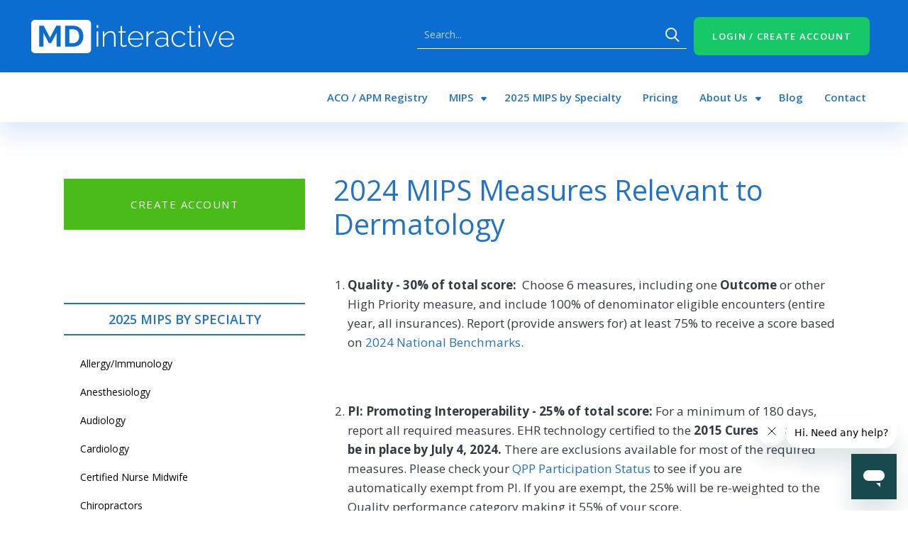

--- FILE ---
content_type: text/html; charset=UTF-8
request_url: https://mdinteractive.com/2024_MIPS_Dermatology
body_size: 11894
content:
<!DOCTYPE html>
<html lang="en" dir="ltr">
  <head>
        <script src="https://www.google.com/recaptcha/api.js"></script>
    
        <script>(function(w,d,s,l,i){w[l]=w[l]||[];w[l].push({'gtm.start':
    new Date().getTime(),event:'gtm.js'});var f=d.getElementsByTagName(s)[0],
    j=d.createElement(s),dl=l!='dataLayer'?'&l='+l:'';j.async=true;j.src=
    'https://www.googletagmanager.com/gtm.js?id='+i+dl;f.parentNode.insertBefore(j,f);
    })(window,document,'script','dataLayer','GTM-58LM2SR');</script>
        
        <script async id="fingerp" src="themes/custom/mdinteractive/js/mdi.fingerprint.loader.js"></script>
    
    <meta charset="utf-8" />
<meta name="description" content="Quality - 30% of total score: Choose 6 measures, including one Outcome or other High Priority measure, and include 100% of denominator eligible encounters (entire year, all insurances). Report (provide answers for) at least 75% to receive a score based on 2024 National Benchmarks." />
<link rel="canonical" href="https://mdinteractive.com/2024_MIPS_Dermatology" />
<meta name="Generator" content="Drupal 10 (https://www.drupal.org)" />
<meta name="MobileOptimized" content="width" />
<meta name="HandheldFriendly" content="true" />
<meta name="viewport" content="width=device-width, initial-scale=1, shrink-to-fit=no" />
<meta http-equiv="x-ua-compatible" content="ie=edge" />
<link rel="icon" href="/themes/custom/mdinteractive/favicon.ico" type="image/vnd.microsoft.icon" />
<script>window.a2a_config=window.a2a_config||{};a2a_config.callbacks=[];a2a_config.overlays=[];a2a_config.templates={};</script>

    <title>2024 MIPS Measures Relevant to Dermatology | MDinteractive</title>
    <link rel="stylesheet" media="all" href="/sites/default/files/css/css_4uS3jpuOTwbSLdb6Qkz5K4nP3utQKKL-avDFuAe1XK0.css?delta=0&amp;language=en&amp;theme=mdinteractive&amp;include=eJyNjjEOAyEMBD8Ex5OQAYdYwTbCTiR-nytSRLkm0hYj7RQDrbmC7AQfOG5LxUOB-siu52b64kxVJRRVN18wc4G1SBOjGXS0PKjf_fqLNgxVF6aqPFVQ3I5fK0ZGef6pZQaSwI3EcUF1emHqQwuMaL4HSQ-2zZHPesM3GF9a1g" />
<link rel="stylesheet" media="all" href="/sites/default/files/css/css_8x3MTyEB71K3-7kNxOmYpwoceEv_fyWR2kw_Jspxw0U.css?delta=1&amp;language=en&amp;theme=mdinteractive&amp;include=eJyNjjEOAyEMBD8Ex5OQAYdYwTbCTiR-nytSRLkm0hYj7RQDrbmC7AQfOG5LxUOB-siu52b64kxVJRRVN18wc4G1SBOjGXS0PKjf_fqLNgxVF6aqPFVQ3I5fK0ZGef6pZQaSwI3EcUF1emHqQwuMaL4HSQ-2zZHPesM3GF9a1g" />
<link rel="stylesheet" media="all" href="//fonts.googleapis.com/css2?family=Open+Sans:wght@300;400;600;700&amp;display=swap" />

    
  </head>
  <body class="layout-one-sidebar layout-sidebar-first page-node-3012 path-node node--type-page">
        <noscript><iframe src="https://www.googletagmanager.com/ns.html?id=GTM-58LM2SR"
    height="0" width="0" style="display:none;visibility:hidden"></iframe></noscript>
        
    <a href="#main-content" class="visually-hidden-focusable">
      Skip to main content
    </a>
    
      <div class="dialog-off-canvas-main-canvas" data-off-canvas-main-canvas>
    
<div id="page-wrapper">
  <div id="page">
    <header id="header" class="header" role="banner" aria-label="Site header">
                        <nav class="navbar navbar-dark bg-primary" id="navbar-top">
                    <div class="container">
                          <section class="row region region-secondary-menu">
    <div id="block-mdinteractive-logomdinteractive" class="block-content-basic block block-block-content block-block-content9e5c577a-91e4-4367-809e-12b131491997">
  
    
      <div class="content">
      
            <div class="clearfix text-formatted field field--name-body field--type-text-with-summary field--label-hidden field__item"><div><a class="header__logo" href="/" rel="home" title="MDinteractive"><img class="header__logo-image" src="/sites/default/files/mdinteractive-logo.svg" alt="MDinteractive" width="286" height="47" title="MDinteractive"></a></div></div>
      
    </div>
  </div>

  </section>

              
                              <div class="form-inline navbar-form ms-auto">
                    <section class="row region region-top-header-form">
    <div class="search-block-form block block-search block-search-form-block" data-drupal-selector="search-block-form" id="block-mdinteractive-search-form-wide" role="search">
  
    
    <div class="content">
        <div class="content">
      <form action="/search/node" method="get" id="search-block-form" accept-charset="UTF-8" class="search-form search-block-form form-row">
  




        
  <div class="js-form-item js-form-type-search form-type-search js-form-item-keys form-item-keys form-no-label mb-3">
          <label for="edit-keys" class="visually-hidden">Search</label>
                    <input title="Enter the terms you wish to search for." placeholder="Search..." data-drupal-selector="edit-keys" type="search" id="edit-keys" name="keys" value="" size="15" maxlength="128" class="form-search form-control" />

                      </div>
<div data-drupal-selector="edit-actions" class="form-actions js-form-wrapper form-wrapper mb-3" id="edit-actions"><button data-drupal-selector="edit-submit" type="submit" id="edit-submit" value="Search" class="button js-form-submit form-submit btn btn-primary">Search</button>
</div>

</form>

    </div>
  
  </div>
</div>
<div id="block-mdinteractive-createaccountheader" class="block-content-basic block block-block-content block-block-contente0204f4c-5b87-49af-9a0e-f049d824ac71">
  
    
      <div class="content">
      
            <div class="clearfix text-formatted field field--name-body field--type-text-with-summary field--label-hidden field__item"><div><button class="md-trigger" data-modal="modal-3" id="loginbt">LOGIN / CREATE ACCOUNT</button></div></div>
      
    </div>
  </div>

  </section>

                </div>
                                  </div>
                    </nav>
                          <nav class="navbar navbar-dark bg-white navbar-expand-lg" id="navbar-main">
                        <div class="container">
                            <div id="block-mdinteractive-searchmodal" class="block-content-basic block block-block-content block-block-content6fa1592e-a8b5-438f-ad6a-e1f5933b1169">
  
    
      <div class="content">
      
            <div class="clearfix text-formatted field field--name-body field--type-text-with-summary field--label-hidden field__item"><p><button class="md-trigger" id="searchbt" data-modal="modal-4"><img alt="search" src="/themes/custom/mdinteractive/images/lupe_blue.svg" style="height: 27px; width: 27px;"></button></p></div>
      
    </div>
  </div>


                              <button class="navbar-toggler collapsed" type="button" data-bs-toggle="collapse" data-bs-target="#CollapsingNavbar" aria-controls="CollapsingNavbar" aria-expanded="false" aria-label="Toggle navigation"><span class="navbar-toggler-icon"></span></button>
                <div class="collapse navbar-collapse justify-content-end" id="CollapsingNavbar">
                                      <nav role="navigation" aria-labelledby="block-mdinteractive-main-menu-menu" id="block-mdinteractive-main-menu" class="block block-menu navigation menu--main">
            
  <h2 class="visually-hidden" id="block-mdinteractive-main-menu-menu">Main navigation</h2>
  

        
              <ul class="clearfix nav navbar-nav" data-component-id="bootstrap_barrio:menu_main">
                    <li class="nav-item">
                          <a href="/aco-apm-performance-pathway-app-registry" class="nav-link nav-link--aco-apm-performance-pathway-app-registry" data-drupal-link-system-path="node/1570">ACO / APM Registry</a>
              </li>
                <li class="nav-item menu-item--expanded dropdown">
                          <a href="/MIPS" class="nav-link dropdown-toggle nav-link--mips" data-bs-toggle="dropdown" aria-expanded="false" aria-haspopup="true" data-drupal-link-system-path="node/54">MIPS</a>
                        <ul class="dropdown-menu">
                    <li class="dropdown-item">
                          <a href="/MIPS" title="" class="nav-link--mips" data-drupal-link-system-path="node/54">MIPS Frequently Asked Questions</a>
              </li>
                <li class="dropdown-item menu-item--expanded dropdown">
                          <a href="/2025-mips-measures-and-activities" class="dropdown-toggle nav-link-__025-mips-measures-and-activities" data-bs-toggle="dropdown" aria-expanded="false" aria-haspopup="true" data-drupal-link-system-path="node/3240">2025 MIPS Measures and Activities</a>
                        <ul class="dropdown-menu">
                    <li class="dropdown-item">
                          <a href="/2025-mips-quality-measures" class="nav-link-__025-mips-quality-measures" data-drupal-link-system-path="node/3241">2025 MIPS Quality Measures</a>
              </li>
                <li class="dropdown-item">
                          <a href="/2025-mips-quality-benchmarks" class="nav-link-__025-mips-quality-benchmarks" data-drupal-link-system-path="node/3545">2025 MIPS Quality Benchmarks</a>
              </li>
                <li class="dropdown-item">
                          <a href="/2025-mips-improvement-activities" class="nav-link-__025-mips-improvement-activities" data-drupal-link-system-path="node/3243">2025 MIPS Improvement Activities</a>
              </li>
                <li class="dropdown-item">
                          <a href="/2025-mips-promoting-interoperability-measures" class="nav-link-__025-mips-promoting-interoperability-measures" data-drupal-link-system-path="node/3593">2025 MIPS Promoting Interoperability Measures</a>
              </li>
                <li class="dropdown-item">
                          <a href="/2025-mips-cost-performance-category" class="nav-link-__025-mips-cost-performance-category" data-drupal-link-system-path="node/3608">2025 MIPS Cost Performance Category</a>
              </li>
                <li class="dropdown-item">
                          <a href="/2025-mips-value-pathways-mvps" class="nav-link-__025-mips-value-pathways-mvps" data-drupal-link-system-path="node/3632">2025 MIPS Value Pathways (MVPs)</a>
              </li>
        </ul>
  
              </li>
                <li class="dropdown-item">
                          <a href="/2025-mips-rules" class="nav-link-__025-mips-rules" data-drupal-link-system-path="node/3674">2025 MIPS Rules</a>
              </li>
                <li class="dropdown-item">
                          <a href="/mips-feedback-reports" class="nav-link--mips-feedback-reports" data-drupal-link-system-path="node/555">MIPS Feedback Reports and Payment Adjustments</a>
              </li>
                <li class="dropdown-item">
                          <a href="/MIPS-Participation" class="nav-link--mips-participation" data-drupal-link-system-path="node/379">MIPS Participation - Do I have to Report MIPS 2025?</a>
              </li>
                <li class="dropdown-item">
                          <a href="/mdinteractive-mips-extension-your-ehr" class="nav-link--mdinteractive-mips-extension-your-ehr" data-drupal-link-system-path="node/1207">EHR Reporting</a>
              </li>
                <li class="dropdown-item">
                          <a href="/ecqm" class="nav-link--ecqm" data-drupal-link-system-path="node/1567">Transparency Disclosures</a>
              </li>
                <li class="dropdown-item">
                          <a href="/MIPS-Eligible-Measure-Applicability-EMA" class="nav-link--mips-eligible-measure-applicability-ema" data-drupal-link-system-path="node/372">EMA - reporting less than 6 quality measures</a>
              </li>
                <li class="dropdown-item">
                          <a href="/mips-blog/mips-value-pathways-mvps-future-mips" title="" class="nav-link--mips-blog-mips-value-pathways-mvps-future-mips" data-drupal-link-system-path="node/1953">MIPS Value Pathways (MVPs)</a>
              </li>
        </ul>
  
              </li>
                <li class="nav-item">
                          <a href="/2025-mips-specialty" class="nav-link nav-link-__025-mips-specialty" data-drupal-link-system-path="node/3440">2025 MIPS by Specialty</a>
              </li>
                <li class="nav-item">
                          <a href="/services-and-pricing" class="nav-link nav-link--services-and-pricing" data-drupal-link-system-path="node/57">Pricing</a>
              </li>
                <li class="nav-item menu-item--expanded dropdown">
                          <a href="/history-mdinteractive" title="" class="nav-link dropdown-toggle nav-link--history-mdinteractive" data-bs-toggle="dropdown" aria-expanded="false" aria-haspopup="true" data-drupal-link-system-path="node/60">About Us</a>
                        <ul class="dropdown-menu">
                    <li class="dropdown-item">
                          <a href="/history-mdinteractive" class="nav-link--history-mdinteractive" data-drupal-link-system-path="node/60">Why MDinteractive</a>
              </li>
        </ul>
  
              </li>
                <li class="nav-item">
                          <a href="/mips-blog" class="nav-link nav-link--mips-blog" data-drupal-link-system-path="mips-blog">Blog</a>
              </li>
                <li class="nav-item">
                          <a href="/contact-us" class="nav-link nav-link--contact-us" data-drupal-link-system-path="node/59">Contact</a>
              </li>
        </ul>
  



  </nav>


                                                    </div>
                                                    </div>
                      </nav>
                  </header>
          <div class="highlighted">
        <aside class="container section clearfix" role="complementary">
            <div data-drupal-messages-fallback class="hidden"></div>


        </aside>
      </div>
            <div id="main-wrapper" class="layout-main-wrapper clearfix">
              <div id="main" class="container">
          
          <div class="row row-offcanvas row-offcanvas-left clearfix">
              <main class="main-content col col-sm-12 col-md-12 col-lg-8" id="content" role="main">
                <section class="section">
                  <a href="#main-content" id="main-content" tabindex="-1"></a>
                    <div id="block-mdinteractive-page-title" class="block block-core block-page-title-block">
  
    
      <div class="content">
      
  <h1 class="title"><span class="field field--name-title field--type-string field--label-hidden">2024 MIPS Measures Relevant to Dermatology</span>
</h1>


    </div>
  </div>
<div id="block-mdinteractive-content" class="block block-system block-system-main-block">
  
    
      <div class="content">
      

<article data-history-node-id="3012" class="node node--type-page node--view-mode-full clearfix">
  <header>
    
        
      </header>
  <div class="node__content clearfix">
    
            <div class="clearfix text-formatted field field--name-body field--type-text-with-summary field--label-hidden field__item"><ol>
	<li><strong>Quality - 30% of total score:&nbsp;&nbsp;</strong>Choose&nbsp;6 measures, including one&nbsp;<strong>Outcome</strong>&nbsp;or other High Priority measure, and include 100% of denominator eligible encounters (entire year, all insurances). Report (provide answers for) at least 75%&nbsp;to receive a score based on&nbsp;<a href="https://mdinteractive.com/2024-mips-quality-benchmarks">2024 National Benchmarks</a>.<br>
	&nbsp;
	<div class="measures-filter-block"></div>
	&nbsp;</li>
	<li><strong>PI:&nbsp;Promoting Interoperability&nbsp;-&nbsp;25% of total score:&nbsp;</strong>For a minimum of 180 days, report all required&nbsp;measures.&nbsp;EHR technology certified to the&nbsp;<strong>2015 Cures Update must be in place by July 4, 2024.</strong>&nbsp;There are exclusions available for most of the required measures. Please check your&nbsp;<a href="https://qpp.cms.gov/participation-lookup" target="_blank">QPP Participation Status</a>&nbsp;to see if you are automatically&nbsp;exempt from PI. If you are exempt, the 25% will be re-weighted to the Quality performance category making it 55% of your score.
	<ul>
		<li><a href="https://mdinteractive.com/mips_pi_measures/e-prescribing-mips-pi-measures-for-2024-reporting">e-Prescribing</a></li>
		<li><a href="https://mdinteractive.com/mips_pi_measures/query-prescription-drug-monitoring-program-pdmp-mips-pi-measures-for-2024-reporting">Query of Prescription Drug Monitoring Program (PDMP)</a>&nbsp;(optional)</li>
		<li><a href="https://mdinteractive.com/mips_pi_measures/provide-patients-electronic-access-their-health-information-mips-pi-measures-for-2024-reporting">Provide Patients Electronic Access to Their Health Information</a></li>
		<li><a href="https://mdinteractive.com/mips_pi_measures/support-electronic-referral-loops-sending-health-information-mips-pi-measures-for-2024-reporting">Support Electronic Referral Loops by Sending Health Information</a>&nbsp;(option 1)</li>
		<li><a href="https://mdinteractive.com/mips_pi_measures/support-electronic-referral-loops-receiving-and-reconciling-health-information-mips-pi-measures-for-2024-reporting">Support Electronic Referral Loops by Receiving and Reconciling Health Information</a>&nbsp;(option 1)</li>
		<li><a href="https://mdinteractive.com/mips_pi_measures/health-information-exchange-hie-bi-directional-exchange-mips-pi-measures-for-2024-reporting">Health Information Exchange (HIE) Bi-Directional Exchange</a>&nbsp;(option 2)</li>
		<li><a href="/node/3166" rel="noopener noreferrer" title="Click to open in a new window or tabhttps://mdinteractive.com/enabling-exchange-under-tefca-mips-pi-measures-2024-reporting">Enabling Exchange under TEFCA</a>&nbsp;(Option 3)</li>
		<li><a href="https://mdinteractive.com/mips_pi_measures/immunization-registry-reporting-mips-pi-measures-for-2024-reporting">Immunization Registry Reporting</a></li>
		<li><a href="https://mdinteractive.com/mips_pi_measures/syndromic-surveillance-reporting-mips-pi-measures-for-2024-reporting">Syndromic Surveillance Reporting</a></li>
		<li><a href="https://mdinteractive.com/mips_pi_measures/electronic-case-reporting-mips-pi-measures-for-2024-reporting">Electronic Case Reporting</a></li>
		<li><a href="https://mdinteractive.com/mips_pi_measures/public-health-registry-reporting-mips-pi-measures-for-2024-reporting">Public Health Registry Reporting</a></li>
		<li><a href="https://mdinteractive.com/mips_pi_measures/clinical-data-registry-reporting-mips-pi-measures-for-2024-reporting">Clinical Data Registry Reporting</a></li>
	</ul>
	</li>
	<li><strong>IA:&nbsp;Improvement Activities -&nbsp;15% of total score:&nbsp;</strong>Attest that you completed up to 2 high-weighted activities or 4 medium-weighted activities for a minimum of 90 days. Groups with 15 or fewer participants or if you are in a rural or health professional shortage area: Attest that you completed&nbsp;1 high-weighted or 2 medium-weighted activities for a minimum of 90 days. A group can attest to an activity when at least 50% of the clinicians in the group perform the same activity during any continuous 90-day period (or as specified in the activity description) in the same performance year.&nbsp;Suggestions that might be applicable to your specialty include:
	<ul>
		<li>IA_AHE_6 -<a href="/node/3132">Provide Education Opportunities for New Clinicians</a>&nbsp;(<strong>high weighted</strong>).</li>
		<li>IA_BE_6 -<a href="/node/3095">Regularly Assess Patient Experience of Care and Follow Up on Findings</a>&nbsp;(<strong>high weighted</strong>).</li>
		<li>IA_CC_2 -&nbsp;<a href="/node/3078">Implementation of improvements that contribute to more timely communication of test results</a> (<strong>medium weighted</strong>).</li>
		<li>IA_CC_8&nbsp;-&nbsp;<a href="/node/3080">Implementation of documentation improvements for practice/process improvements</a> (<strong>medium weighted</strong>).</li>
		<li>IA_CC_18 -<a href="/node/3089">Relationship-centered communication</a>&nbsp;(<strong>medium weighted</strong>).</li>
		<li>IA_PM_5 -<a href="/node/3062">Engagement of community for health status improvement</a>&nbsp;(<strong>medium weighted</strong>).</li>
		<li>IA_PSPA_17 -<a href="/node/3116">Implementation of analytic capabilities to manage total cost of care for practice population</a>&nbsp;(<strong>medium weighted</strong>).</li>
		<li>IA_PSPA_19 -&nbsp;<a href="/node/3118">Implementation of formal quality improvement methods, practice changes or other practice improvement processes</a>&nbsp;(<strong>medium&nbsp;weighted</strong>).</li>
		<li><a href="/node/3052">Full list of Improvement Activities</a></li>
	</ul>
	</li>
</ol>
</div>
      <section>
  
  

  
</section>


  </div>
</article>

    </div>
  </div>


                </section>
              </main>
                          <div class="sidebar_first sidebar col-md-4 order-first" id="sidebar_first">
                <aside class="section" role="complementary">
                    <div id="block-mdinteractive-createaccountsidebar" class="block-content-basic block block-block-content block-block-content45569c79-c245-47d3-a4cd-e5edb924435a">
  
    
      <div class="content">
      
            <div class="clearfix text-formatted field field--name-body field--type-text-with-summary field--label-hidden field__item"><div class="stickable"><div><a class="create_account" href="/account-creation" id="stick" target="_blank" title="Create Account">CREATE ACCOUNT</a></div></div></div>
      
    </div>
  </div>
<div id="block-mdinteractive-signupforupdates" class="block-content-basic block block-block-content block-block-content5a7a76c5-f6b8-4e2a-a092-ce6aa08a1d07">
  
    
      <div class="content">
      
            <div class="clearfix text-formatted field field--name-body field--type-text-with-summary field--label-hidden field__item"><div class="newsletter-block-blog"><!-- Begin Constant Contact Inline Form Code --><div class="ctct-inline-form" data-form-id="4b4e81c7-fb73-4e25-a7d6-a8243d55efc3">&nbsp;</div><!-- End Constant Contact Inline Form Code --><!-- Begin Constant Contact Active Forms --><script> var _ctct_m = "145dbd91e902d2f4f96f3fb4135605aa"; </script><script id="signupScript" src="https://static.ctctcdn.com/js/signup-form-widget/current/signup-form-widget.min.js" integrity="sha256-zHVIfqWuXmyrJ8RX7kvLWjmsiTgVnkYoPKRHxRaql4I=" crossorigin="anonymous" async defer></script><!-- End Constant Contact Active Forms --></div></div>
      
    </div>
  </div>
<nav role="navigation" aria-labelledby="block-mdinteractive-2025mipsbyspecialty-menu" id="block-mdinteractive-2025mipsbyspecialty" class="block block-menu navigation menu--menu-2025-mips-by-specialty">
      
  <h2 id="block-mdinteractive-2025mipsbyspecialty-menu">2025 MIPS by Specialty</h2>
  

        
                  <ul class="clearfix nav" data-component-id="bootstrap_barrio:menu">
                    <li class="nav-item">
                <a href="/2025_MIPS_Allergy_Immunology" title="" class="nav-link nav-link-__025-mips-allergy-immunology" data-drupal-link-system-path="node/3439">Allergy/Immunology</a>
              </li>
                <li class="nav-item">
                <a href="/2025_MIPS_Anesthesiology" title="" class="nav-link nav-link-__025-mips-anesthesiology" data-drupal-link-system-path="node/3546">Anesthesiology</a>
              </li>
                <li class="nav-item">
                <a href="/2025_MIPS-audiology" title="" class="nav-link nav-link-__025-mips-audiology" data-drupal-link-system-path="node/3547">Audiology</a>
              </li>
                <li class="nav-item">
                <a href="/2025_MIPS_Cardiology" title="" class="nav-link nav-link-__025-mips-cardiology" data-drupal-link-system-path="node/3548">Cardiology</a>
              </li>
                <li class="nav-item">
                <a href="/2025_MIPS_Certified_Nurse_Midwife" title="" class="nav-link nav-link-__025-mips-certified-nurse-midwife" data-drupal-link-system-path="node/3549">Certified Nurse Midwife</a>
              </li>
                <li class="nav-item">
                <a href="/2025_MIPS_Chiropractors" title="" class="nav-link nav-link-__025-mips-chiropractors" data-drupal-link-system-path="node/3550">Chiropractors</a>
              </li>
                <li class="nav-item">
                <a href="/2025_MIPS_Clinical_Social_Work" title="" class="nav-link nav-link-__025-mips-clinical-social-work" data-drupal-link-system-path="node/3551">Clinical Social Work</a>
              </li>
                <li class="nav-item">
                <a href="/2025_MIPS-Dentistry" title="" class="nav-link nav-link-__025-mips-dentistry" data-drupal-link-system-path="node/3552">Dentistry</a>
              </li>
                <li class="nav-item">
                <a href="/2025_MIPS_Dermatology" title="" class="nav-link nav-link-__025-mips-dermatology" data-drupal-link-system-path="node/3553">Dermatology</a>
              </li>
                <li class="nav-item">
                <a href="/2025_MIPS-Electrophysiology-Cardiac-Specialist" title="" class="nav-link nav-link-__025-mips-electrophysiology-cardiac-specialist" data-drupal-link-system-path="node/3555">Electrophysiology Cardiac Specialists</a>
              </li>
                <li class="nav-item">
                <a href="/2025_MIPS_Emergency_Medicine" title="" class="nav-link nav-link-__025-mips-emergency-medicine" data-drupal-link-system-path="node/3556">Emergency Medicine</a>
              </li>
                <li class="nav-item">
                <a href="/2025_MIPS_Endocrinology" title="" class="nav-link nav-link-__025-mips-endocrinology" data-drupal-link-system-path="node/3557">Endocrinology</a>
              </li>
                <li class="nav-item">
                <a href="/2025_MIPS_Family_Practice" title="" class="nav-link nav-link-__025-mips-family-practice" data-drupal-link-system-path="node/3558">Family Medicine</a>
              </li>
                <li class="nav-item">
                <a href="/2025_MIPS_Gastroenterology" title="" class="nav-link nav-link-__025-mips-gastroenterology" data-drupal-link-system-path="node/3559">Gastroenterology</a>
              </li>
                <li class="nav-item">
                <a href="/2025_MIPS_General_Surgery" title="" class="nav-link nav-link-__025-mips-general-surgery" data-drupal-link-system-path="node/3560">General Surgery</a>
              </li>
                <li class="nav-item">
                <a href="/2025_MIPS_Geriatrics" title="" class="nav-link nav-link-__025-mips-geriatrics" data-drupal-link-system-path="node/3561">Geriatrics</a>
              </li>
                <li class="nav-item">
                <a href="/2025_MIPS_Hospitalists" title="" class="nav-link nav-link-__025-mips-hospitalists" data-drupal-link-system-path="node/3562">Hospitalists</a>
              </li>
                <li class="nav-item">
                <a href="/2025_MIPS_Infectious_Disease" title="" class="nav-link nav-link-__025-mips-infectious-disease" data-drupal-link-system-path="node/3563">Infectious Disease</a>
              </li>
                <li class="nav-item">
                <a href="/2025_MIPS_Internal_Medicine" title="" class="nav-link nav-link-__025-mips-internal-medicine" data-drupal-link-system-path="node/3564">Internal Medicine</a>
              </li>
                <li class="nav-item">
                <a href="/2025_MIPS_Interventional_Radiology" title="" class="nav-link nav-link-__025-mips-interventional-radiology" data-drupal-link-system-path="node/3565">Interventional Radiology</a>
              </li>
                <li class="nav-item">
                <a href="/2025_MIPS_Psychiatry" title="" class="nav-link nav-link-__025-mips-psychiatry" data-drupal-link-system-path="node/3566">Mental/Behavioral Health</a>
              </li>
                <li class="nav-item">
                <a href="/2025_MIPS_nephrology" title="" class="nav-link nav-link-__025-mips-nephrology" data-drupal-link-system-path="node/3567">Nephrology</a>
              </li>
                <li class="nav-item">
                <a href="/2025_MIPS_neurology" title="" class="nav-link nav-link-__025-mips-neurology" data-drupal-link-system-path="node/3568">Neurology</a>
              </li>
                <li class="nav-item">
                <a href="/2025_MIPS_Neurosurgery" title="" class="nav-link nav-link-__025-mips-neurosurgery" data-drupal-link-system-path="node/3569">Neurosurgery</a>
              </li>
                <li class="nav-item">
                <a href="/2025_MIPS_Obstetrics_Gynecology" title="" class="nav-link nav-link-__025-mips-obstetrics-gynecology" data-drupal-link-system-path="node/3571">Obstetrics/Gynecology</a>
              </li>
                <li class="nav-item">
                <a href="/2025_MIPS_oncology_hematology" title="" class="nav-link nav-link-__025-mips-oncology-hematology" data-drupal-link-system-path="node/3572">Oncology/Hematology</a>
              </li>
                <li class="nav-item">
                <a href="/2025_MIPS_ophthalmology" title="" class="nav-link nav-link-__025-mips-ophthalmology" data-drupal-link-system-path="node/3573">Ophthalmology</a>
              </li>
                <li class="nav-item">
                <a href="/2025_MIPS_Optometry" title="" class="nav-link nav-link-__025-mips-optometry" data-drupal-link-system-path="node/3592">Optometry</a>
              </li>
                <li class="nav-item">
                <a href="/2025_MIPS_Orthopedic_Surgery" title="" class="nav-link nav-link-__025-mips-orthopedic-surgery" data-drupal-link-system-path="node/3574">Orthopedic Surgery</a>
              </li>
                <li class="nav-item">
                <a href="/2025_MIPS_Otolaryngology" title="" class="nav-link nav-link-__025-mips-otolaryngology" data-drupal-link-system-path="node/3575">Otolaryngology</a>
              </li>
                <li class="nav-item">
                <a href="/2025_MIPS_Pathology" title="" class="nav-link nav-link-__025-mips-pathology" data-drupal-link-system-path="node/3576">Pathology</a>
              </li>
                <li class="nav-item">
                <a href="/2025_MIPS-Pediatrics" title="" class="nav-link nav-link-__025-mips-pediatrics" data-drupal-link-system-path="node/3577">Pediatrics</a>
              </li>
                <li class="nav-item">
                <a href="/2025_MIPS_Physical_Medicine" title="" class="nav-link nav-link-__025-mips-physical-medicine" data-drupal-link-system-path="node/3578">Physical Medicine</a>
              </li>
                <li class="nav-item">
                <a href="/2025_MIPS-Physical-Therapy-Occupational-Therapy" title="" class="nav-link nav-link-__025-mips-physical-therapy-occupational-therapy" data-drupal-link-system-path="node/3579">Physical Therapy/Occupational Therapy</a>
              </li>
                <li class="nav-item">
                <a href="/2025_MIPS_Plastic_Surgery" title="" class="nav-link nav-link-__025-mips-plastic-surgery" data-drupal-link-system-path="node/3580">Plastic Surgery</a>
              </li>
                <li class="nav-item">
                <a href="/2025_MIPS_Podiatry" title="" class="nav-link nav-link-__025-mips-podiatry" data-drupal-link-system-path="node/3581">Podiatry</a>
              </li>
                <li class="nav-item">
                <a href="/2025_MIPS-Preventive-Medicine" title="" class="nav-link nav-link-__025-mips-preventive-medicine" data-drupal-link-system-path="node/3582">Preventive Medicine</a>
              </li>
                <li class="nav-item">
                <a href="/2025_MIPS_Pulmonary_Medicine" title="" class="nav-link nav-link-__025-mips-pulmonary-medicine" data-drupal-link-system-path="node/3583">Pulmonary Medicine</a>
              </li>
                <li class="nav-item">
                <a href="/2025_MIPS_radiation_oncology" title="" class="nav-link nav-link-__025-mips-radiation-oncology" data-drupal-link-system-path="node/3584">Radiation Oncology</a>
              </li>
                <li class="nav-item">
                <a href="/2025_MIPS_radiology" title="" class="nav-link nav-link-__025-mips-radiology" data-drupal-link-system-path="node/3554">Radiologists</a>
              </li>
                <li class="nav-item">
                <a href="/2025_MIPS-Registered-Dieticians-or-Nutrition-Professionals" title="" class="nav-link nav-link-__025-mips-registered-dieticians-or-nutrition-professionals" data-drupal-link-system-path="node/3570">Registered Dietitians or Nutrition Professionals</a>
              </li>
                <li class="nav-item">
                <a href="/2025_MIPS_rheumatology" title="" class="nav-link nav-link-__025-mips-rheumatology" data-drupal-link-system-path="node/3585">Rheumatology</a>
              </li>
                <li class="nav-item">
                <a href="/2025_MIPS-Skilled-Nursing-Facility" title="" class="nav-link nav-link-__025-mips-skilled-nursing-facility" data-drupal-link-system-path="node/3586">Skilled Nursing Facilities</a>
              </li>
                <li class="nav-item">
                <a href="/2025_MIPS-Speech-Language-Pathology" title="" class="nav-link nav-link-__025-mips-speech-language-pathology" data-drupal-link-system-path="node/3587">Speech-Language Pathology</a>
              </li>
                <li class="nav-item">
                <a href="/2025_MIPS_Thoracic_Cardiac_Surgery" title="" class="nav-link nav-link-__025-mips-thoracic-cardiac-surgery" data-drupal-link-system-path="node/3588">Thoracic/Cardiac Surgery</a>
              </li>
                <li class="nav-item">
                <a href="/2025_MIPS-Urgent-Care" title="" class="nav-link nav-link-__025-mips-urgent-care" data-drupal-link-system-path="node/3589">Urgent Care</a>
              </li>
                <li class="nav-item">
                <a href="/2025_MIPS_Urology" title="" class="nav-link nav-link-__025-mips-urology" data-drupal-link-system-path="node/3590">Urology</a>
              </li>
                <li class="nav-item">
                <a href="/2025_MIPS_Vascular_Surgery" title="" class="nav-link nav-link-__025-mips-vascular-surgery" data-drupal-link-system-path="node/3591">Vascular Surgery</a>
              </li>
        </ul>
  



  </nav>


                </aside>
              </div>
                                  </div>
        </div>
          </div>
          <div class="featured-bottom">
        <aside class="container clearfix" role="complementary">
            <section class="row region region-featured-bottom-first">
    <div id="block-mdinteractive-registernowwithmdinteractive" class="block-content-basic block block-block-content block-block-contentfa586135-e9b3-4310-ba63-be4dfe872ab2">
  
    
      <div class="content">
      
            <div class="clearfix text-formatted field field--name-body field--type-text-with-summary field--label-hidden field__item"><section id="enjoy"><div class="container"><div class="section-title"><h2 style="color:#064b8f;"><strong>Register with MDinteractive</strong></h2><p><a class="create_account" href="/account-creation" target="_blank">CREATE ACCOUNT</a></p></div></div></section></div>
      
    </div>
  </div>

  </section>

          
          
        </aside>
      </div>
        <footer class="site-footer">
              <div class="container">
                      <div class="site-footer__top clearfix">
                <section class="row region region-footer-first">
    <div id="block-mdinteractive-faq" class="block-content-basic block block-block-content block-block-contentd6a79107-a9f4-469d-87db-a3c2c9c9333f">
  
    
      <div class="content">
      
            <div class="clearfix text-formatted field field--name-body field--type-text-with-summary field--label-hidden field__item"><div id="faqs"><div class="container"><div class="section-title"><p style="text-align:center;"><a href="/MIPS">Learn more in our<strong> MIPS Overview</strong>&nbsp;section</a></p></div></div></div></div>
      
    </div>
  </div>
<div id="block-mdinteractive-mdinteractivecontacts" class="block-content-basic block block-block-content block-block-contenta23e246e-da57-430e-b16d-44decb283170">
  
    
      <div class="content">
      
            <div class="clearfix text-formatted field field--name-body field--type-text-with-summary field--label-hidden field__item"><p><span style="font-size:34px"><span style="color:#064b8f"><strong>MD</strong>interactive</span></span></p>

<p>800-634-4731<br>
<a href="mailto:support@mdinteractive.com">support@mdinteractive.com</a></p>
</div>
      
    </div>
  </div>

  </section>

                <section class="row region region-footer-second">
    <div id="block-mdinteractive-mdinteractivesurveillancenotice" class="block-content-basic block block-block-content block-block-content07375ea5-0492-4210-a458-9e611ce46a05">
  
    
      <div class="content">
      
            <div class="clearfix text-formatted field field--name-body field--type-text-with-summary field--label-hidden field__item"><p><br><span style="font-size:18px;">Certifications and </span><a href="/ecqm" title="Surveillance Notice"><span style="font-size:18px;">Surveillance Notice</span></a><br><a href="/node/1567"><img src="/sites/default/files/uploaded/img2024/ONC-certified-healthIT.jpeg" alt="ONC Certified 2015 Edition" width="466" height="110"></a> <a href="http://www.aicpa.org/soc4so" target="_blank"><img src="/sites/default/files/uploaded/img2021/21972-312_SOC_NonCPA.png" alt="ONC Certified 2015 Edition" width="113" height="112"></a></p><p>*ONC CERTIFIED HIT® is a registered trademark of HHS.</p><p>&nbsp;</p></div>
      
    </div>
  </div>

  </section>

              
                <section class="row region region-footer-fourth">
    <div id="block-mdinteractive-loginmodalpopup" class="block-content-basic block block-block-content block-block-content933957a7-9114-40b6-804c-802369577206">
  
    
      <div class="content">
      
            <div class="clearfix text-formatted field field--name-body field--type-text-with-summary field--label-hidden field__item"><div class="md-modal md-effect-3" id="modal-3"><div class="modal-title">User <strong>Login</strong></div><form action="https://www2.mdinteractive.com/login.phtml" method="post" name="LOGINN" id="LOGINN"><p><input id="USER_NAMEE" name="USER_NAME" placeholder="Username" type="text" autofocus></p><div class="passhold"><input id="PASSPHRASEE" name="PASSPHRASE" placeholder="Password" type="password"> <label id="password-container"><input id="showpass" type="checkbox"></label></div><div class="g-recaptcha" data-sitekey="6LfG_AsqAAAAAO15bLYi81GBFHp5d0JqnYd3AEO4">&nbsp;</div><p><input class="submit" id="submitonlyone" name="login" type="submit" value="LOGIN"> <input type="hidden" name="csrf_token" value="gqCJJgWuYygKv6zeYkIScnJ7ajCRLGL3aKYdE5p1c1s"></p></form><p class="forgot">Forgot your user name or password? <a href="https://www2.mdinteractive.com/accountPassphraseReset.phtml"><strong><u>Recover it here</u></strong></a></p><p class="forgot">Users with SAML SSO? <a href="https://www2.mdinteractive.com/interface.public.phtml/sso-login">Log in here</a></p><div class="donthave">Don't have an account?<br><a class="create_account" href="/account-creation" target="_blank" title="Create Account">CREATE ACCOUNT</a></div></div><div class="md-overlay" onclick>&nbsp;</div></div>
      
    </div>
  </div>
<div id="block-mdinteractive-searchmodalpopup" class="block-content-basic block block-block-content block-block-content2519aca3-cea1-47cc-bc51-394e146c26d4">
  
    
      <div class="content">
      
            <div class="clearfix text-formatted field field--name-body field--type-text-with-summary field--label-hidden field__item"><div class="md-modal md-effect-4" id="modal-4"><div class="modal-title"><strong>SEARCH</strong></div><form class="search-form" role="search" action="//mdinteractive.com/search/node/" method="post" id="search-block-form-1" accept-charset="UTF-8" target="_self"><div><div class="container"><div class="element-invisible">Search form</div><div class="icon">&nbsp;</div><div class="form-item form-type-textfield form-item-search-block-form"><label class="element-invisible" for="edit-search-block-form--3">Search this site </label><input class="custom-search-box form-text" title="Enter the terms you wish to search for." placeholder="Search..." type="text" id="edit-search-block-form--3" name="search_block_form" value size="15" maxlength="128"></div><div class="element-invisible form-actions form-wrapper" id="edit-actions"><input class="form-submit" type="submit" id="edit-submit-1" name="op" value="Search"></div><p><input type="hidden" name="form_build_id" value="form-coFWnC5DMW5x7NRQewCA8EoUbacwvX3h-ZxuxhdV5Go"><input type="hidden" name="form_id" value="search_block_form"><input type="hidden" name="csrf_token" value="gqCJJgWuYygKv6zeYkIScnJ7ajCRLGL3aKYdE5p1c1s"></p></div></div></form></div><div class="md-overlay" onclick>&nbsp;</div></div>
      
    </div>
  </div>

  </section>

            </div>
                                <div class="site-footer__bottom">
                <section class="row region region-footer-fifth">
    <div id="block-mdinteractive-footercopyrightandterms" class="block-content-basic block block-block-content block-block-content90fe970a-c6b0-47a2-af25-067430adc6e6">
  
    
      <div class="content">
      
            <div class="clearfix text-formatted field field--name-body field--type-text-with-summary field--label-hidden field__item"><!--<p><a class="totop" href="#">&nbsp;</a></p>-->
<p>Copyrights © 2025&nbsp;MDinteractive ®&nbsp;. All Rights Reserved &nbsp; | &nbsp;<a href="/node/193"><strong>Terms &amp; Conditions</strong></a></p>
</div>
      
    </div>
  </div>

  </section>

            </div>
                  </div>
          </footer>
  </div>
</div>
  </div>

    
    
        <script type="text/javascript" defer>
    var href = window.location.href;
    if (href !== '') {
      jQuery.ajax({
        url: 'https://www2.mdinteractive.com/analytics.phtml',
        type: "POST",
        data: {href: href, ref: document.referrer},
        error: function(e) {},
        success: function(data) {}
      });
    }
    </script>
    
        <script type="application/ld+json">
    {
      "@context": "https://schema.org",
      "@type": "Organization",
      "name": "MDinteractive",
      "url": "https://mdinteractive.com",
      "logo": "https://mdinteractive.com/files/mdinteractive-logo.svg",
      "foundingDate": "1999",
      "address": {
        "@type": "PostalAddress",
        "streetAddress": "945 Concord St",
        "addressLocality": "Framingham",
        "addressRegion": "MA",
        "postalCode": "01701",
        "addressCountry": "USA"
      },
      "contactPoint": {
        "@type": "ContactPoint",
        "contactType": "customer support",
        "telephone": "[+800-634-4731]",
        "email": "support@mdinteractive.com"
      },
      "sameAs": [
        "https://www.facebook.com/mdinteractive",
        "https://twitter.com/mdinteractive"
      ]
    }
    </script>
    
    <script type="application/json" data-drupal-selector="drupal-settings-json">{"path":{"baseUrl":"\/","pathPrefix":"","currentPath":"node\/3012","currentPathIsAdmin":false,"isFront":false,"currentLanguage":"en"},"pluralDelimiter":"\u0003","suppressDeprecationErrors":true,"back_to_top":{"back_to_top_button_trigger":100,"back_to_top_speed":1200,"back_to_top_prevent_on_mobile":false,"back_to_top_prevent_in_admin":false,"back_to_top_button_type":"image","back_to_top_button_text":"Back to top"},"ajaxTrustedUrl":{"\/search\/node":true},"user":{"uid":0,"permissionsHash":"fa1a7bd787296c72c818870ca38b8cdb34cdb7efcce1d9197ac10eff59a06d7a"}}</script>
<script src="/sites/default/files/js/js_Y5OrGpXNrEfr3pK6weF9cSA8xc8vklHqERuHuZ3Oi9M.js?scope=footer&amp;delta=0&amp;language=en&amp;theme=mdinteractive&amp;include=eJxLTEkpyU_Mq9RPhDL00ory80p0khKTs-NL8oGoQB-JHZ9VrJObkplXklqUmFySWZaqn56Tn5SYo1tcUpmTmZcOAN1IH0I"></script>
<script src="https://static.addtoany.com/menu/page.js" defer></script>
<script src="/sites/default/files/js/js_oA0Tau23lcGf-YqALz4qLZeDgx-9FlistUA7v2Kkvho.js?scope=footer&amp;delta=2&amp;language=en&amp;theme=mdinteractive&amp;include=eJxLTEkpyU_Mq9RPhDL00ory80p0khKTs-NL8oGoQB-JHZ9VrJObkplXklqUmFySWZaqn56Tn5SYo1tcUpmTmZcOAN1IH0I"></script>

    
        <script>
      (function() {
        var script = document.createElement('script');
        script.id = 'ze-snippet';
        script.src = 'https://static.zdassets.com/ekr/snippet.js?key=e20e4c18-420b-46a8-92b0-ecd7e5e1d66e';
        script.async = true;
        script.crossOrigin = 'anonymous';
        
        // Add error handling for security
        script.onerror = function() {
          console.error('Failed to load Zendesk widget - possible security issue');
        };
        
        // Add integrity check if needed (update hash from Zendesk)
        // script.integrity = 'sha384-CURRENT_HASH_FROM_ZENDESK';
        
        document.head.appendChild(script);
      })();
    </script>
      </body>
</html>

--- FILE ---
content_type: text/html; charset=utf-8
request_url: https://www.google.com/recaptcha/api2/anchor?ar=1&k=6LfG_AsqAAAAAO15bLYi81GBFHp5d0JqnYd3AEO4&co=aHR0cHM6Ly9tZGludGVyYWN0aXZlLmNvbTo0NDM.&hl=en&v=PoyoqOPhxBO7pBk68S4YbpHZ&size=normal&anchor-ms=20000&execute-ms=30000&cb=6a0xg5k574tz
body_size: 49698
content:
<!DOCTYPE HTML><html dir="ltr" lang="en"><head><meta http-equiv="Content-Type" content="text/html; charset=UTF-8">
<meta http-equiv="X-UA-Compatible" content="IE=edge">
<title>reCAPTCHA</title>
<style type="text/css">
/* cyrillic-ext */
@font-face {
  font-family: 'Roboto';
  font-style: normal;
  font-weight: 400;
  font-stretch: 100%;
  src: url(//fonts.gstatic.com/s/roboto/v48/KFO7CnqEu92Fr1ME7kSn66aGLdTylUAMa3GUBHMdazTgWw.woff2) format('woff2');
  unicode-range: U+0460-052F, U+1C80-1C8A, U+20B4, U+2DE0-2DFF, U+A640-A69F, U+FE2E-FE2F;
}
/* cyrillic */
@font-face {
  font-family: 'Roboto';
  font-style: normal;
  font-weight: 400;
  font-stretch: 100%;
  src: url(//fonts.gstatic.com/s/roboto/v48/KFO7CnqEu92Fr1ME7kSn66aGLdTylUAMa3iUBHMdazTgWw.woff2) format('woff2');
  unicode-range: U+0301, U+0400-045F, U+0490-0491, U+04B0-04B1, U+2116;
}
/* greek-ext */
@font-face {
  font-family: 'Roboto';
  font-style: normal;
  font-weight: 400;
  font-stretch: 100%;
  src: url(//fonts.gstatic.com/s/roboto/v48/KFO7CnqEu92Fr1ME7kSn66aGLdTylUAMa3CUBHMdazTgWw.woff2) format('woff2');
  unicode-range: U+1F00-1FFF;
}
/* greek */
@font-face {
  font-family: 'Roboto';
  font-style: normal;
  font-weight: 400;
  font-stretch: 100%;
  src: url(//fonts.gstatic.com/s/roboto/v48/KFO7CnqEu92Fr1ME7kSn66aGLdTylUAMa3-UBHMdazTgWw.woff2) format('woff2');
  unicode-range: U+0370-0377, U+037A-037F, U+0384-038A, U+038C, U+038E-03A1, U+03A3-03FF;
}
/* math */
@font-face {
  font-family: 'Roboto';
  font-style: normal;
  font-weight: 400;
  font-stretch: 100%;
  src: url(//fonts.gstatic.com/s/roboto/v48/KFO7CnqEu92Fr1ME7kSn66aGLdTylUAMawCUBHMdazTgWw.woff2) format('woff2');
  unicode-range: U+0302-0303, U+0305, U+0307-0308, U+0310, U+0312, U+0315, U+031A, U+0326-0327, U+032C, U+032F-0330, U+0332-0333, U+0338, U+033A, U+0346, U+034D, U+0391-03A1, U+03A3-03A9, U+03B1-03C9, U+03D1, U+03D5-03D6, U+03F0-03F1, U+03F4-03F5, U+2016-2017, U+2034-2038, U+203C, U+2040, U+2043, U+2047, U+2050, U+2057, U+205F, U+2070-2071, U+2074-208E, U+2090-209C, U+20D0-20DC, U+20E1, U+20E5-20EF, U+2100-2112, U+2114-2115, U+2117-2121, U+2123-214F, U+2190, U+2192, U+2194-21AE, U+21B0-21E5, U+21F1-21F2, U+21F4-2211, U+2213-2214, U+2216-22FF, U+2308-230B, U+2310, U+2319, U+231C-2321, U+2336-237A, U+237C, U+2395, U+239B-23B7, U+23D0, U+23DC-23E1, U+2474-2475, U+25AF, U+25B3, U+25B7, U+25BD, U+25C1, U+25CA, U+25CC, U+25FB, U+266D-266F, U+27C0-27FF, U+2900-2AFF, U+2B0E-2B11, U+2B30-2B4C, U+2BFE, U+3030, U+FF5B, U+FF5D, U+1D400-1D7FF, U+1EE00-1EEFF;
}
/* symbols */
@font-face {
  font-family: 'Roboto';
  font-style: normal;
  font-weight: 400;
  font-stretch: 100%;
  src: url(//fonts.gstatic.com/s/roboto/v48/KFO7CnqEu92Fr1ME7kSn66aGLdTylUAMaxKUBHMdazTgWw.woff2) format('woff2');
  unicode-range: U+0001-000C, U+000E-001F, U+007F-009F, U+20DD-20E0, U+20E2-20E4, U+2150-218F, U+2190, U+2192, U+2194-2199, U+21AF, U+21E6-21F0, U+21F3, U+2218-2219, U+2299, U+22C4-22C6, U+2300-243F, U+2440-244A, U+2460-24FF, U+25A0-27BF, U+2800-28FF, U+2921-2922, U+2981, U+29BF, U+29EB, U+2B00-2BFF, U+4DC0-4DFF, U+FFF9-FFFB, U+10140-1018E, U+10190-1019C, U+101A0, U+101D0-101FD, U+102E0-102FB, U+10E60-10E7E, U+1D2C0-1D2D3, U+1D2E0-1D37F, U+1F000-1F0FF, U+1F100-1F1AD, U+1F1E6-1F1FF, U+1F30D-1F30F, U+1F315, U+1F31C, U+1F31E, U+1F320-1F32C, U+1F336, U+1F378, U+1F37D, U+1F382, U+1F393-1F39F, U+1F3A7-1F3A8, U+1F3AC-1F3AF, U+1F3C2, U+1F3C4-1F3C6, U+1F3CA-1F3CE, U+1F3D4-1F3E0, U+1F3ED, U+1F3F1-1F3F3, U+1F3F5-1F3F7, U+1F408, U+1F415, U+1F41F, U+1F426, U+1F43F, U+1F441-1F442, U+1F444, U+1F446-1F449, U+1F44C-1F44E, U+1F453, U+1F46A, U+1F47D, U+1F4A3, U+1F4B0, U+1F4B3, U+1F4B9, U+1F4BB, U+1F4BF, U+1F4C8-1F4CB, U+1F4D6, U+1F4DA, U+1F4DF, U+1F4E3-1F4E6, U+1F4EA-1F4ED, U+1F4F7, U+1F4F9-1F4FB, U+1F4FD-1F4FE, U+1F503, U+1F507-1F50B, U+1F50D, U+1F512-1F513, U+1F53E-1F54A, U+1F54F-1F5FA, U+1F610, U+1F650-1F67F, U+1F687, U+1F68D, U+1F691, U+1F694, U+1F698, U+1F6AD, U+1F6B2, U+1F6B9-1F6BA, U+1F6BC, U+1F6C6-1F6CF, U+1F6D3-1F6D7, U+1F6E0-1F6EA, U+1F6F0-1F6F3, U+1F6F7-1F6FC, U+1F700-1F7FF, U+1F800-1F80B, U+1F810-1F847, U+1F850-1F859, U+1F860-1F887, U+1F890-1F8AD, U+1F8B0-1F8BB, U+1F8C0-1F8C1, U+1F900-1F90B, U+1F93B, U+1F946, U+1F984, U+1F996, U+1F9E9, U+1FA00-1FA6F, U+1FA70-1FA7C, U+1FA80-1FA89, U+1FA8F-1FAC6, U+1FACE-1FADC, U+1FADF-1FAE9, U+1FAF0-1FAF8, U+1FB00-1FBFF;
}
/* vietnamese */
@font-face {
  font-family: 'Roboto';
  font-style: normal;
  font-weight: 400;
  font-stretch: 100%;
  src: url(//fonts.gstatic.com/s/roboto/v48/KFO7CnqEu92Fr1ME7kSn66aGLdTylUAMa3OUBHMdazTgWw.woff2) format('woff2');
  unicode-range: U+0102-0103, U+0110-0111, U+0128-0129, U+0168-0169, U+01A0-01A1, U+01AF-01B0, U+0300-0301, U+0303-0304, U+0308-0309, U+0323, U+0329, U+1EA0-1EF9, U+20AB;
}
/* latin-ext */
@font-face {
  font-family: 'Roboto';
  font-style: normal;
  font-weight: 400;
  font-stretch: 100%;
  src: url(//fonts.gstatic.com/s/roboto/v48/KFO7CnqEu92Fr1ME7kSn66aGLdTylUAMa3KUBHMdazTgWw.woff2) format('woff2');
  unicode-range: U+0100-02BA, U+02BD-02C5, U+02C7-02CC, U+02CE-02D7, U+02DD-02FF, U+0304, U+0308, U+0329, U+1D00-1DBF, U+1E00-1E9F, U+1EF2-1EFF, U+2020, U+20A0-20AB, U+20AD-20C0, U+2113, U+2C60-2C7F, U+A720-A7FF;
}
/* latin */
@font-face {
  font-family: 'Roboto';
  font-style: normal;
  font-weight: 400;
  font-stretch: 100%;
  src: url(//fonts.gstatic.com/s/roboto/v48/KFO7CnqEu92Fr1ME7kSn66aGLdTylUAMa3yUBHMdazQ.woff2) format('woff2');
  unicode-range: U+0000-00FF, U+0131, U+0152-0153, U+02BB-02BC, U+02C6, U+02DA, U+02DC, U+0304, U+0308, U+0329, U+2000-206F, U+20AC, U+2122, U+2191, U+2193, U+2212, U+2215, U+FEFF, U+FFFD;
}
/* cyrillic-ext */
@font-face {
  font-family: 'Roboto';
  font-style: normal;
  font-weight: 500;
  font-stretch: 100%;
  src: url(//fonts.gstatic.com/s/roboto/v48/KFO7CnqEu92Fr1ME7kSn66aGLdTylUAMa3GUBHMdazTgWw.woff2) format('woff2');
  unicode-range: U+0460-052F, U+1C80-1C8A, U+20B4, U+2DE0-2DFF, U+A640-A69F, U+FE2E-FE2F;
}
/* cyrillic */
@font-face {
  font-family: 'Roboto';
  font-style: normal;
  font-weight: 500;
  font-stretch: 100%;
  src: url(//fonts.gstatic.com/s/roboto/v48/KFO7CnqEu92Fr1ME7kSn66aGLdTylUAMa3iUBHMdazTgWw.woff2) format('woff2');
  unicode-range: U+0301, U+0400-045F, U+0490-0491, U+04B0-04B1, U+2116;
}
/* greek-ext */
@font-face {
  font-family: 'Roboto';
  font-style: normal;
  font-weight: 500;
  font-stretch: 100%;
  src: url(//fonts.gstatic.com/s/roboto/v48/KFO7CnqEu92Fr1ME7kSn66aGLdTylUAMa3CUBHMdazTgWw.woff2) format('woff2');
  unicode-range: U+1F00-1FFF;
}
/* greek */
@font-face {
  font-family: 'Roboto';
  font-style: normal;
  font-weight: 500;
  font-stretch: 100%;
  src: url(//fonts.gstatic.com/s/roboto/v48/KFO7CnqEu92Fr1ME7kSn66aGLdTylUAMa3-UBHMdazTgWw.woff2) format('woff2');
  unicode-range: U+0370-0377, U+037A-037F, U+0384-038A, U+038C, U+038E-03A1, U+03A3-03FF;
}
/* math */
@font-face {
  font-family: 'Roboto';
  font-style: normal;
  font-weight: 500;
  font-stretch: 100%;
  src: url(//fonts.gstatic.com/s/roboto/v48/KFO7CnqEu92Fr1ME7kSn66aGLdTylUAMawCUBHMdazTgWw.woff2) format('woff2');
  unicode-range: U+0302-0303, U+0305, U+0307-0308, U+0310, U+0312, U+0315, U+031A, U+0326-0327, U+032C, U+032F-0330, U+0332-0333, U+0338, U+033A, U+0346, U+034D, U+0391-03A1, U+03A3-03A9, U+03B1-03C9, U+03D1, U+03D5-03D6, U+03F0-03F1, U+03F4-03F5, U+2016-2017, U+2034-2038, U+203C, U+2040, U+2043, U+2047, U+2050, U+2057, U+205F, U+2070-2071, U+2074-208E, U+2090-209C, U+20D0-20DC, U+20E1, U+20E5-20EF, U+2100-2112, U+2114-2115, U+2117-2121, U+2123-214F, U+2190, U+2192, U+2194-21AE, U+21B0-21E5, U+21F1-21F2, U+21F4-2211, U+2213-2214, U+2216-22FF, U+2308-230B, U+2310, U+2319, U+231C-2321, U+2336-237A, U+237C, U+2395, U+239B-23B7, U+23D0, U+23DC-23E1, U+2474-2475, U+25AF, U+25B3, U+25B7, U+25BD, U+25C1, U+25CA, U+25CC, U+25FB, U+266D-266F, U+27C0-27FF, U+2900-2AFF, U+2B0E-2B11, U+2B30-2B4C, U+2BFE, U+3030, U+FF5B, U+FF5D, U+1D400-1D7FF, U+1EE00-1EEFF;
}
/* symbols */
@font-face {
  font-family: 'Roboto';
  font-style: normal;
  font-weight: 500;
  font-stretch: 100%;
  src: url(//fonts.gstatic.com/s/roboto/v48/KFO7CnqEu92Fr1ME7kSn66aGLdTylUAMaxKUBHMdazTgWw.woff2) format('woff2');
  unicode-range: U+0001-000C, U+000E-001F, U+007F-009F, U+20DD-20E0, U+20E2-20E4, U+2150-218F, U+2190, U+2192, U+2194-2199, U+21AF, U+21E6-21F0, U+21F3, U+2218-2219, U+2299, U+22C4-22C6, U+2300-243F, U+2440-244A, U+2460-24FF, U+25A0-27BF, U+2800-28FF, U+2921-2922, U+2981, U+29BF, U+29EB, U+2B00-2BFF, U+4DC0-4DFF, U+FFF9-FFFB, U+10140-1018E, U+10190-1019C, U+101A0, U+101D0-101FD, U+102E0-102FB, U+10E60-10E7E, U+1D2C0-1D2D3, U+1D2E0-1D37F, U+1F000-1F0FF, U+1F100-1F1AD, U+1F1E6-1F1FF, U+1F30D-1F30F, U+1F315, U+1F31C, U+1F31E, U+1F320-1F32C, U+1F336, U+1F378, U+1F37D, U+1F382, U+1F393-1F39F, U+1F3A7-1F3A8, U+1F3AC-1F3AF, U+1F3C2, U+1F3C4-1F3C6, U+1F3CA-1F3CE, U+1F3D4-1F3E0, U+1F3ED, U+1F3F1-1F3F3, U+1F3F5-1F3F7, U+1F408, U+1F415, U+1F41F, U+1F426, U+1F43F, U+1F441-1F442, U+1F444, U+1F446-1F449, U+1F44C-1F44E, U+1F453, U+1F46A, U+1F47D, U+1F4A3, U+1F4B0, U+1F4B3, U+1F4B9, U+1F4BB, U+1F4BF, U+1F4C8-1F4CB, U+1F4D6, U+1F4DA, U+1F4DF, U+1F4E3-1F4E6, U+1F4EA-1F4ED, U+1F4F7, U+1F4F9-1F4FB, U+1F4FD-1F4FE, U+1F503, U+1F507-1F50B, U+1F50D, U+1F512-1F513, U+1F53E-1F54A, U+1F54F-1F5FA, U+1F610, U+1F650-1F67F, U+1F687, U+1F68D, U+1F691, U+1F694, U+1F698, U+1F6AD, U+1F6B2, U+1F6B9-1F6BA, U+1F6BC, U+1F6C6-1F6CF, U+1F6D3-1F6D7, U+1F6E0-1F6EA, U+1F6F0-1F6F3, U+1F6F7-1F6FC, U+1F700-1F7FF, U+1F800-1F80B, U+1F810-1F847, U+1F850-1F859, U+1F860-1F887, U+1F890-1F8AD, U+1F8B0-1F8BB, U+1F8C0-1F8C1, U+1F900-1F90B, U+1F93B, U+1F946, U+1F984, U+1F996, U+1F9E9, U+1FA00-1FA6F, U+1FA70-1FA7C, U+1FA80-1FA89, U+1FA8F-1FAC6, U+1FACE-1FADC, U+1FADF-1FAE9, U+1FAF0-1FAF8, U+1FB00-1FBFF;
}
/* vietnamese */
@font-face {
  font-family: 'Roboto';
  font-style: normal;
  font-weight: 500;
  font-stretch: 100%;
  src: url(//fonts.gstatic.com/s/roboto/v48/KFO7CnqEu92Fr1ME7kSn66aGLdTylUAMa3OUBHMdazTgWw.woff2) format('woff2');
  unicode-range: U+0102-0103, U+0110-0111, U+0128-0129, U+0168-0169, U+01A0-01A1, U+01AF-01B0, U+0300-0301, U+0303-0304, U+0308-0309, U+0323, U+0329, U+1EA0-1EF9, U+20AB;
}
/* latin-ext */
@font-face {
  font-family: 'Roboto';
  font-style: normal;
  font-weight: 500;
  font-stretch: 100%;
  src: url(//fonts.gstatic.com/s/roboto/v48/KFO7CnqEu92Fr1ME7kSn66aGLdTylUAMa3KUBHMdazTgWw.woff2) format('woff2');
  unicode-range: U+0100-02BA, U+02BD-02C5, U+02C7-02CC, U+02CE-02D7, U+02DD-02FF, U+0304, U+0308, U+0329, U+1D00-1DBF, U+1E00-1E9F, U+1EF2-1EFF, U+2020, U+20A0-20AB, U+20AD-20C0, U+2113, U+2C60-2C7F, U+A720-A7FF;
}
/* latin */
@font-face {
  font-family: 'Roboto';
  font-style: normal;
  font-weight: 500;
  font-stretch: 100%;
  src: url(//fonts.gstatic.com/s/roboto/v48/KFO7CnqEu92Fr1ME7kSn66aGLdTylUAMa3yUBHMdazQ.woff2) format('woff2');
  unicode-range: U+0000-00FF, U+0131, U+0152-0153, U+02BB-02BC, U+02C6, U+02DA, U+02DC, U+0304, U+0308, U+0329, U+2000-206F, U+20AC, U+2122, U+2191, U+2193, U+2212, U+2215, U+FEFF, U+FFFD;
}
/* cyrillic-ext */
@font-face {
  font-family: 'Roboto';
  font-style: normal;
  font-weight: 900;
  font-stretch: 100%;
  src: url(//fonts.gstatic.com/s/roboto/v48/KFO7CnqEu92Fr1ME7kSn66aGLdTylUAMa3GUBHMdazTgWw.woff2) format('woff2');
  unicode-range: U+0460-052F, U+1C80-1C8A, U+20B4, U+2DE0-2DFF, U+A640-A69F, U+FE2E-FE2F;
}
/* cyrillic */
@font-face {
  font-family: 'Roboto';
  font-style: normal;
  font-weight: 900;
  font-stretch: 100%;
  src: url(//fonts.gstatic.com/s/roboto/v48/KFO7CnqEu92Fr1ME7kSn66aGLdTylUAMa3iUBHMdazTgWw.woff2) format('woff2');
  unicode-range: U+0301, U+0400-045F, U+0490-0491, U+04B0-04B1, U+2116;
}
/* greek-ext */
@font-face {
  font-family: 'Roboto';
  font-style: normal;
  font-weight: 900;
  font-stretch: 100%;
  src: url(//fonts.gstatic.com/s/roboto/v48/KFO7CnqEu92Fr1ME7kSn66aGLdTylUAMa3CUBHMdazTgWw.woff2) format('woff2');
  unicode-range: U+1F00-1FFF;
}
/* greek */
@font-face {
  font-family: 'Roboto';
  font-style: normal;
  font-weight: 900;
  font-stretch: 100%;
  src: url(//fonts.gstatic.com/s/roboto/v48/KFO7CnqEu92Fr1ME7kSn66aGLdTylUAMa3-UBHMdazTgWw.woff2) format('woff2');
  unicode-range: U+0370-0377, U+037A-037F, U+0384-038A, U+038C, U+038E-03A1, U+03A3-03FF;
}
/* math */
@font-face {
  font-family: 'Roboto';
  font-style: normal;
  font-weight: 900;
  font-stretch: 100%;
  src: url(//fonts.gstatic.com/s/roboto/v48/KFO7CnqEu92Fr1ME7kSn66aGLdTylUAMawCUBHMdazTgWw.woff2) format('woff2');
  unicode-range: U+0302-0303, U+0305, U+0307-0308, U+0310, U+0312, U+0315, U+031A, U+0326-0327, U+032C, U+032F-0330, U+0332-0333, U+0338, U+033A, U+0346, U+034D, U+0391-03A1, U+03A3-03A9, U+03B1-03C9, U+03D1, U+03D5-03D6, U+03F0-03F1, U+03F4-03F5, U+2016-2017, U+2034-2038, U+203C, U+2040, U+2043, U+2047, U+2050, U+2057, U+205F, U+2070-2071, U+2074-208E, U+2090-209C, U+20D0-20DC, U+20E1, U+20E5-20EF, U+2100-2112, U+2114-2115, U+2117-2121, U+2123-214F, U+2190, U+2192, U+2194-21AE, U+21B0-21E5, U+21F1-21F2, U+21F4-2211, U+2213-2214, U+2216-22FF, U+2308-230B, U+2310, U+2319, U+231C-2321, U+2336-237A, U+237C, U+2395, U+239B-23B7, U+23D0, U+23DC-23E1, U+2474-2475, U+25AF, U+25B3, U+25B7, U+25BD, U+25C1, U+25CA, U+25CC, U+25FB, U+266D-266F, U+27C0-27FF, U+2900-2AFF, U+2B0E-2B11, U+2B30-2B4C, U+2BFE, U+3030, U+FF5B, U+FF5D, U+1D400-1D7FF, U+1EE00-1EEFF;
}
/* symbols */
@font-face {
  font-family: 'Roboto';
  font-style: normal;
  font-weight: 900;
  font-stretch: 100%;
  src: url(//fonts.gstatic.com/s/roboto/v48/KFO7CnqEu92Fr1ME7kSn66aGLdTylUAMaxKUBHMdazTgWw.woff2) format('woff2');
  unicode-range: U+0001-000C, U+000E-001F, U+007F-009F, U+20DD-20E0, U+20E2-20E4, U+2150-218F, U+2190, U+2192, U+2194-2199, U+21AF, U+21E6-21F0, U+21F3, U+2218-2219, U+2299, U+22C4-22C6, U+2300-243F, U+2440-244A, U+2460-24FF, U+25A0-27BF, U+2800-28FF, U+2921-2922, U+2981, U+29BF, U+29EB, U+2B00-2BFF, U+4DC0-4DFF, U+FFF9-FFFB, U+10140-1018E, U+10190-1019C, U+101A0, U+101D0-101FD, U+102E0-102FB, U+10E60-10E7E, U+1D2C0-1D2D3, U+1D2E0-1D37F, U+1F000-1F0FF, U+1F100-1F1AD, U+1F1E6-1F1FF, U+1F30D-1F30F, U+1F315, U+1F31C, U+1F31E, U+1F320-1F32C, U+1F336, U+1F378, U+1F37D, U+1F382, U+1F393-1F39F, U+1F3A7-1F3A8, U+1F3AC-1F3AF, U+1F3C2, U+1F3C4-1F3C6, U+1F3CA-1F3CE, U+1F3D4-1F3E0, U+1F3ED, U+1F3F1-1F3F3, U+1F3F5-1F3F7, U+1F408, U+1F415, U+1F41F, U+1F426, U+1F43F, U+1F441-1F442, U+1F444, U+1F446-1F449, U+1F44C-1F44E, U+1F453, U+1F46A, U+1F47D, U+1F4A3, U+1F4B0, U+1F4B3, U+1F4B9, U+1F4BB, U+1F4BF, U+1F4C8-1F4CB, U+1F4D6, U+1F4DA, U+1F4DF, U+1F4E3-1F4E6, U+1F4EA-1F4ED, U+1F4F7, U+1F4F9-1F4FB, U+1F4FD-1F4FE, U+1F503, U+1F507-1F50B, U+1F50D, U+1F512-1F513, U+1F53E-1F54A, U+1F54F-1F5FA, U+1F610, U+1F650-1F67F, U+1F687, U+1F68D, U+1F691, U+1F694, U+1F698, U+1F6AD, U+1F6B2, U+1F6B9-1F6BA, U+1F6BC, U+1F6C6-1F6CF, U+1F6D3-1F6D7, U+1F6E0-1F6EA, U+1F6F0-1F6F3, U+1F6F7-1F6FC, U+1F700-1F7FF, U+1F800-1F80B, U+1F810-1F847, U+1F850-1F859, U+1F860-1F887, U+1F890-1F8AD, U+1F8B0-1F8BB, U+1F8C0-1F8C1, U+1F900-1F90B, U+1F93B, U+1F946, U+1F984, U+1F996, U+1F9E9, U+1FA00-1FA6F, U+1FA70-1FA7C, U+1FA80-1FA89, U+1FA8F-1FAC6, U+1FACE-1FADC, U+1FADF-1FAE9, U+1FAF0-1FAF8, U+1FB00-1FBFF;
}
/* vietnamese */
@font-face {
  font-family: 'Roboto';
  font-style: normal;
  font-weight: 900;
  font-stretch: 100%;
  src: url(//fonts.gstatic.com/s/roboto/v48/KFO7CnqEu92Fr1ME7kSn66aGLdTylUAMa3OUBHMdazTgWw.woff2) format('woff2');
  unicode-range: U+0102-0103, U+0110-0111, U+0128-0129, U+0168-0169, U+01A0-01A1, U+01AF-01B0, U+0300-0301, U+0303-0304, U+0308-0309, U+0323, U+0329, U+1EA0-1EF9, U+20AB;
}
/* latin-ext */
@font-face {
  font-family: 'Roboto';
  font-style: normal;
  font-weight: 900;
  font-stretch: 100%;
  src: url(//fonts.gstatic.com/s/roboto/v48/KFO7CnqEu92Fr1ME7kSn66aGLdTylUAMa3KUBHMdazTgWw.woff2) format('woff2');
  unicode-range: U+0100-02BA, U+02BD-02C5, U+02C7-02CC, U+02CE-02D7, U+02DD-02FF, U+0304, U+0308, U+0329, U+1D00-1DBF, U+1E00-1E9F, U+1EF2-1EFF, U+2020, U+20A0-20AB, U+20AD-20C0, U+2113, U+2C60-2C7F, U+A720-A7FF;
}
/* latin */
@font-face {
  font-family: 'Roboto';
  font-style: normal;
  font-weight: 900;
  font-stretch: 100%;
  src: url(//fonts.gstatic.com/s/roboto/v48/KFO7CnqEu92Fr1ME7kSn66aGLdTylUAMa3yUBHMdazQ.woff2) format('woff2');
  unicode-range: U+0000-00FF, U+0131, U+0152-0153, U+02BB-02BC, U+02C6, U+02DA, U+02DC, U+0304, U+0308, U+0329, U+2000-206F, U+20AC, U+2122, U+2191, U+2193, U+2212, U+2215, U+FEFF, U+FFFD;
}

</style>
<link rel="stylesheet" type="text/css" href="https://www.gstatic.com/recaptcha/releases/PoyoqOPhxBO7pBk68S4YbpHZ/styles__ltr.css">
<script nonce="T7R8BxttZqmrD-9aQcw5uQ" type="text/javascript">window['__recaptcha_api'] = 'https://www.google.com/recaptcha/api2/';</script>
<script type="text/javascript" src="https://www.gstatic.com/recaptcha/releases/PoyoqOPhxBO7pBk68S4YbpHZ/recaptcha__en.js" nonce="T7R8BxttZqmrD-9aQcw5uQ">
      
    </script></head>
<body><div id="rc-anchor-alert" class="rc-anchor-alert"></div>
<input type="hidden" id="recaptcha-token" value="[base64]">
<script type="text/javascript" nonce="T7R8BxttZqmrD-9aQcw5uQ">
      recaptcha.anchor.Main.init("[\x22ainput\x22,[\x22bgdata\x22,\x22\x22,\[base64]/[base64]/[base64]/[base64]/[base64]/[base64]/[base64]/[base64]/[base64]/[base64]\\u003d\x22,\[base64]\x22,\x22ZBIHfcK7AFLCqy0wwo0EaMORw40GwrR5JXRXJwYyw5cjM8Kdw4/[base64]/DlsKCZ8OpZMK8w5kkwoF+wp7Cu8KhworCsMKUwposwrfCl8Opwr/[base64]/CtU/[base64]/w7fCsMOBWcKnTB7DmV8tw7crwr7CtMO4Vn9Dw5zDscKiIWLDocKjw7bCtlDDscKVwpECDcKKw4V3fTzDusKYwrPDijHCsBbDjcOGDHvCncOQZ2jDvMKzw7oRwoHCjglIwqDCuX7Dri/Dl8O2w7zDl2Iow4/Du8KQwpHDpmzCssKPw5nDnMOZVMK4IwMaIMObSHRxLlItw5Bhw4zDvCfCg3LDvMO/CwrDhz7CjsOKLsKZwozCtsOIw5USw6fDhkbCtGwRWHkRw4TDoADDhMOuw63CrsKGfMOgw6ceNxZSwpUiNltUMDhJEcO4Ew3DtcKbeBAMwrQDw4vDjcKZU8KiYh/CmStBw4sZMn7Cl1QDVsOnwrnDkGfCs0llVMOPchZ/[base64]/[base64]/ChsKvBsOeR1vDhXfCrMOgYBY0w6Vfwr/CkCjCnzTDlzHCn8Oww5DCqMKQNsOSw71YEsOCw4IMw6hJQ8O2CiDClRh9wr3Do8KQwrDDlGTCgF3CtTlFFsOKasKqLyvDrMOaw6lNw4U7CRLClH3CjsKCw6bDs8OYwojDkcOAw6/Dml7ClyQYFHTCjgJ5wpTDuMOJPz8TTCt3w57CtsO9woARecOIHsK0DD4ywrfDgcOqw5vCucKBSR7ClsKIw6lRw4HCgTIcL8K2w4tCCT3Ds8OALsOTF3/Cvk8GYWhMSsO4bcKpwrMuM8O8wq/CmTZnw47CiMOLw57Dt8KkwofCmcKgQMK9Z8OZw4h8e8Krw61vMcOXw7/[base64]/wofCqW/CkkjDicKBeQzDiMOgecKYw6nDuV9GDkrCisOhSE/CpVtCw6nDkcKne1vDtcO/wrQAwpgPFMKrCsKCXU3CqlnCphsnw7dwY2nCosK5w4zCtcOgwqPDmcKGw6x2wrdEwofDpcKQwoPCo8Kswr0Ww4rDhhPCnXMnw4/CsMKSwq/DpcOLw5zChcKAFUXCusKPVXUJEMKSJ8KBOSvCp8OWw7FBw7fDpsOQwoHDmUp6bsKFQMKPwqLCtcO7bgzCvh9tw6zDuMK8wrHDoMKMwpZ/w5oFwr3Dh8Ofw6TDlcKgG8KqWifDmsKYEMKuWG7DscKFOnnCv8OuQUXCvsKlWcOlc8O/w4Mvw5wvwpdNwprDijHCmcOrVsKTw7DDtCvDrwc/VgjCtl5PQX3DuGfCl0nDsBDCgsKew6syw5PCicODwp0Jw6clbFk9wpd0H8O3ZMOuCMKDwokbwro4w5bCrDnDl8KET8O9w7DCmsO7w49rRUjClxHCvcK0wprCpThbTihYw580I8OOw6NjQcKjwr5owodHDsOwMg9Zw4/Dt8KDccORw4VhXDbCuSrCohjCgFENBR/Cs2jDssOLal4ww49kwpPClkp9YRcfTcKoMQzCssObW8OkwqFqd8Osw7MLw4zDjcOOw4ctw6EWw5E7ecKcw4sQBEfDsg0Bwo54w5fCvMOfNjMdD8ODCSLCkkHCm105DTkRw4NKwoDCixjCvCnDlkZRwo7CtnzDvWtDwpNWwpLCqC7DiMOhw5cnVGUaMMK/[base64]/[base64]/CocOkwqzDisKWHsOCMcOVwrPCr2vDhMOHIFPCucO/XcORwpfCgcKOYF3CshPDkUHDocOCZ8O8UcO7e8K1w5QJHcOiw7zCiMK1QHTCinExw7TCiVUcw5FBw6nDj8ODw6QnKsO4woTDrU3DtT/Du8KNKGBEecOow5rDhMKYEjRWw4zCi8KVwpRqKsOYw4vDgEkCwrbDsVQtwpnDjG8LwpZtBsO8wph6w5tNeMOvZEDChyZYd8K3wq/Co8Osw5bCuMOFw6p+TB/CnsO/wo/CmDlgY8OEw49GSMKaw71lSMKEwoDDuBo/wpxjw5HDigRtT8KVw67DqcO/cMKOwqLDrMKMSMOYwqjCgAdrUU8CcCbDuMOswrZpb8OiBwAJwrPDvVjCoBvDh39aNsKjw7VAR8KMwoVuw4jDhsO1bXrDssKiYHzChW/[base64]/[base64]/GMKhw60oSX4zw5DCucKiWcKTwocRUCXDhMOiaMKtwovCksO9w6QiVcOjwrTDo8KkccKdBxvDhMOawoHCnxTDpTrCssKEwqPCmMO/c8KFwozCocO/d2HCqkXCozfDocOewp5ZwoPDvw0kwoJrwosPGsKSwqPDtz3Dk8OXF8KaFmZdVsK+Fw/CgMOsMjtBBcK0AsKdw61qwr/Cn01iNsKdwo8QbmPDjMK+w63Dl8O+wpcjw4vCgxwefcKbw6t/YwTDvMKuUMKrwp7Cr8OlasOJMsKFwrdKEDMTw4nDhDgkcsOZwp/[base64]/CpMOqHMKkw7I2w6jDvnnDky/DpXV6GV07J8KhKjFnwozDrA9bGMKTwrBZGmnCrndLw5ZPw4h1dHnCsCMHwoHCl8KcwpMqGcKdw6NXahvDgncBZ1UBwqvChsK6F18Ywo3Cq8KQwrHDusKlA8Klw4HCgsOow59SwrfDhcKuw4Y0wojCkMOuw7/[base64]/DrXs1wqxVesKsRDZBwofDsMOVDVU9RQDDksKTTl3CsTLCrsKnRMOiZ04/wph0WMKBwqXCq21WIcOjCsKCPlfCtMO+wpVtw6nCnnjDosKdwpk7diIzw53DrMOwwo0zw411HsOfTx1BwqjDgMKcFhzDryDCmy5aasONw5cHG8OcbVRPw7/DulhmRMK9fcO8wpnDuMKSIMKGwqPDmQzCjMO4C3EqWTscXk7DszzDmcKEMcKzKsO8UyLDn2wrYCQTGcOXw5oHw6jDhi4IG0k4D8KAw71hZU94YxRcw5ZNwpgFFl9GJMKiw41xw746Y3A/EnhdcQHCu8KPbCIVwrzDs8KkC8K+VUHDgQrDsDE+Ql/[base64]/Cu8OQwqpRT1PDqBZHwpA+McKgNyxBDsKswoNiHsO3wr/DpMKTKXzCpcO8wp7CgiDDmMK4w5DDmcK2wos/wrd/FntKw7XChAxEa8OgwrnCpMKzW8OAw7TDlMKnwpVuEw91E8O4H8OHwoNAPcOQBsKUAMKpw7bCqW/Dgn3CusKiwqTCmcOawpB3bMOrwoXDkFkCGjzChToKwqE5wpJ6wp3CjEjCgcOKw4PDuHZ0wqXCp8OHDgPCm8ORw7hbwq/Cphd+w411wrwRw6hJw7PDnsOpXMOKw780w51zA8KyUcOie3bCj3TDjMKtQcKILMKZwql/w4s0G8O7w7EIwr5yw6hoX8KWw53DpcO3VRFew6cYwoTCncOHB8KJwqLCm8KswpwbwrjCjsKYw4TDl8OeLjklwq1Pw4YBOx5bw6l/[base64]/[base64]/CocOHw5w9FyN1woDDinIoTXLClQgIwrN3wpLDjHdawq0KOQVaw6AmwrLDpsK6wpnDqTNswowMF8KNw6cLQsK3w7rCi8Kaf8Omw5wUTh0+w7bDvcO1Vy/DgMKKw6JLw7rDkHYJwqpXScKOwrHCp8KLfsKYFhfCnQhtfwnCjMKpJWbDn3LDkcKPwo3Dj8Orw5w/RmXCj0LCmHAGwqdqYcKBD8KUJ2/DssKawqhcwrRKWGDCgWrCi8KqNC1IFF8sdQ3Dh8KZw5UMwonCi8KPwptzNTc1bBsWYsKmPcOKw6kqK8KSw6FLwqNxw5jCmhzDtizCpMKYa1svw4bCqXh2w53DhcKTw5QJw7RcD8K2wqEpCMKowrgZw5TDg8OHYcKUwo/[base64]/[base64]/w45MHndTwpHDv8KVacObe3oEwr8HNBAIUcOjXBoYTcKOIMOnw5fDusKJR3nCrsKkQT5ZUH9cwqjCgi/DlwDDoEQuN8KuRBrCvk5/c8O8F8OSBsOhw4zDgcKRDmMaw7jCqMOSw48PeCFIekHCqzhrw5DDm8KHQV7DlX4FPQrDunXDhMK5Yl9EPwvCi0h4w6xZwrfCq8OZwovDlyfDpsKEJMKhw6HDjRRlw6zDtC/Dhk0jC3zDlzNFwoYwJcOxw4QOw5pjwrYtw7kJw51MDMKJw6YUw5jDl2YkHwTCvsK0ZcOYCMOvw44pO8OWRwHDv14Swq/DgWjDll5ww7Ruw6E4XykVFxHCngnDjMOJEsOmfgXDqcKyw4huDRpTw6XCpsKhCzvDkDdSw7DCk8K2wp7CgsKZa8KmUWVJbCZYw4MCwp1sw6xdwojCiUDDjVTDnip+w5rDkXcLw5tQT3Jaw7PCvi/DsMOfLwBPPG7DjzDDq8KMLwnChsKkw4ZgFTA5wrEnecKgMcK/[base64]/wrpIScKSbjIuE8KRw7jDjMOZwpnDucOiaMOKwrpZRMKXw7fDhMOjw5DDsUQOVTjDvl5lwrXCinjCrRYXwoUyFsOuwrrDqMOsw6LCp8OxCVfDriwxw6TDmMO9CcOrw7VXw5bDhUbDqw3DqHHCr1lqfsOSFQXDogtNw7fDgVgewq1/w4kWMkLDucO+I8OAD8K/RcKKacOWMsKBe3Voe8KbUcOPEmdkwq/[base64]/wqrDg8KqDjHDhMOJwr/CtsOfNGXCnMKDwo/CgG7DvTjDqMO1X0ctYMK4wpZNwpDDrADDh8KbVcO2SBXDuXXDmcO2PMOFLBcMw6gGdsOgwrg6IcO+KwcnwrnCs8OOwp9cwqoZWmPDp2MtwqTDg8K4wp/Dt8KBwrVFOGfCrcK7KHJVwrPDpcKwPBsQAsO9worCvjzDjcOgZ0IawpHChsK6a8OudxPChMORw4HCg8Kmw4HCuz1lw7VABEl2w4ZIcHA6BHbDhMOlPXrCpUrCglDDncOFGWnCkMKjPgXCq3/CmHRTIsODwqnCtm7DpEgwH1zDnj3Du8KEwrY+ClQRNsOMRsKCw5HCuMOLAlbDhR/DgcOJNsOHwpvDt8KaeU/DoX7DhxpXwqPCssO6LMOxfGpXfH/CtMKjO8OEMMKgDHfCpMKcKcKsZgzDlyXCrcOLRsK5wo5bw5fCkcOfw4TDrxYIHVPDti0Vw6/Cq8KnTsK5wpDCszPCgsKZw7DDp8K4JQDCrcKZI1sfw6YqQlrCv8OOwrPDq8OZam1jwrN4w6fDvVcNwpweKB7Dlg9mw5zDqXDDnwfDvsO2QCfDgMOuwqjDisKXw68pXB44w6wcNMOjY8OcAX3Cu8K/worCmcOlOMKXwoonGsO0woDCpMK1w4d1BcKSVMKaUwLDucOkwr4jw5Z4woXDgFfCscOBw6nCqlLDv8K0wpnCoMKROsOaclRTw6rChBA6dsKzwqDDicKHw7nCr8KedcKww5/Dh8K0NMOmwrHDpMKcwr7DrlMEBFYww5rCvALCsnEtw6YnBDdYwrIWacOYwrQ8wo7DjcOABMKfAV5kaH/[base64]/CunbCjMKXw4nDvnVOLWgiw5d4TRXCosKrFlFFBWNKw4x5w6vCjcOeLCjDm8OSImDDqMO6w43CgnPChsKdRsKnLcKZwodPwrorw7LDkgvCrXPDr8KqwqB/[base64]/w6VEw6l7wrx2ScOhwq3DlsKMwolTwqTDmcO8w6ZKwqMbwr0kw5TDgxkVw4gQw6HCs8KIwrnCnhjCk2nCmRLDpSPDusOlwq3DtsKxw4lYOxFnGGZXEX/CiQLCvsKpwqnDhMOZccOyw5gxEifCt2MUZR3DmmgRQMOZI8KPLG/Dj1TDilfCvFLDo0TChcOzLSUtwqjDocKsfjrCpsOQcsOPwr8iw6bDr8KTwoPCsMOpw4XDrMOjBcKVTifDlMKyZU05w5HDqR3CjsKEKMK2wrVVwpPCoMOXw4EnwonCpnQWGsOpw7kLJXMUf0E5aV4zXMOSw699VxnDpV3CnSMmBUvCpMO/[base64]/[base64]/[base64]/DjcO1w7XDqMKcAsKYwoPConvCt0PDjEBQw5FbwojDuBx0wonClcORwrbCsUgQBQ4nMMOPccOnacOIYsONXU52wqJWw7wFw4RtAV3DsAIGIMOSM8OZw71vwpnDusKxOxHDpn9/woIjwrPDhVNKw5s8wq5EblTDmlt+JWRzw5bDnMOJSsKtMFHDjcOewp9vw6nDmsOfcsKowrJkw5sqPmIiwpt9F0/Cr23CkB3DpErCsCXDsUJJw6rChhjCq8KAw4rDonvCtMOhV1tqwpt2w6NiwrzDicOybwBkwrARwqJ3XsKTa8O3csOPfXd0XMKZGy3DiMOxWMO3VzFZw4zDicOfw67CoMO+Mjhfw6g4CjPDlmjDj8KJJcKYwqbDvCXDv8KRwrZww50/w797wrJEwrPCvAIowp4PTyEnwpDDh8KawqDCosKpwpTChsKnw6gaQX45T8KUw7cmblZXHztVak/[base64]/czRYwrRXw5rDsMOjw6PDpMOkw7V4MsKNw6Zlw4/Dn8KDwr1jbcKoZCDCisKVwo9XCcOCw5rClMOCLsK8w6xSw55rw5pXwqzDqcOYw6wJw7DCqlrCjV8lwr7CuUXCszF/TTLCuGbCl8O8w73Cn07Cr8O9w6LCnkbDvsOHecOHw5LCkcO2aRd/wojDncOKWhvDr311wqrDmAIbwrU8Km3Drylnw7dNNyfDvQvDiE/[base64]/ChADClcO+wrsfw7pmwqsfw6LDp8O/wqnCiCxdwq5TZlbDusKbwpxNdSYCPk94SEfDnMK5Tgg4BQdSQMO1KsKWL8KydTfCisOGKV7CjMKweMKVwp/DtkVHUBpBwr98W8Kkw6/CjGg5BMK4dXfDp8OnwqNfw6saKsODFy/DnhvDjAY1w74dw7jDjsK+w6vCo14xLgNwdMKINMK/[base64]/[base64]/L8KDw4lXwrExw7wXw51NwooLS0VAOXRMc8Kaw4LDkcKOc0/CjV3Ci8Ohw5RLwrHCksK0MBzCvWV0c8ObfcOFOijDlAomMMOFAD/Cn2rDs3Qpwpp+U3bDtyNLwqsufhHCq2HCtMKKEQ/DmArCoWbDl8OvbkogHjcZw7VCw5MzwrFwNigGw53DscK/w6XCiWNJwpQdw47DlcOyw5l3w7/DhcOaInABwpsKNyoCw7TCglY0L8OPwrLChw9Wbl7DslVvw6PClls7w7rCusOBaC9hBSbDjzjCtgkUaQFbw59+wpoJE8Ocw5XCrsKtW1MTwr5VUDbDh8OYwrsUwpolwqbCgyjDscKHHwbDtCJ+esK/agzDgXQtfMKswqJxHiU7fcOhwqQREMKKasK+QlBRUVvCpcOgPsOmRlDDsMODDxjCgyHCohEZw4jDskMOUMOJwrDDpC8RPW4rwqzDncKpbk8+ZsKIT8KVwp3DvU/[base64]/DgmjDrz5CwoTDkj05DyzDs8KNUA9pw7tWU8KBJ3bCsjxvKsOPwo1Kw4nDvsKGSRDDjMKLwq93EcOjb1DDpQcXwp5Aw5FuBXANwo3Dn8Oiwo8TAmQ/GzHCksKJMMK1RcOew5FoLS8swo8Hw73Djksww6LCt8K5K8OeVcKGLMOZQVDCg3FvU2nDpMKxwrJsP8K/w67Ds8OgX33Cjy3DuMOHCcO/woUIwpjCnMKHwoDDnMKyJcORw7PCjGwYVcKOwqDCncOUbHzDkUwCBsOFIUlpw4/DjsKRZH7DpngJDsOhw6dVRX0pXCHDi8Kcw4VdQ8O/AWXCtzzDncKbw5sHwqI1wpjDh3LDhFJzwpPCqsK1w6BrVcKNdcOJTijCpMKxPEwbwpdsPXIbTkjCo8KZwos/dnRlFsKmwonDilbCkMKiw5t4w7FswrrDkMKALmswVcODBhrCrXXDmcKNw652Am/CtMODR3PDrsO1w6ATw4hFwoZfDFLDscOPF8ONWMKkTH9Wwq3DonhWLzPCtQNuJMKOIQ5MwqPCh8KdPGvDo8KwOMK9w4fCmsOaFcOCwq0zw4/[base64]/Ct384a37DgzTDjMOEw5o3wpTCj8KXwo/DskXDukHCilPDgsO9w7UWw7xWd8OIwrQfYX5vcMO6e2JHfMKCwrRkw4/CpDXCjH3DuGPDrcKIw47CqzvDlsO7wqLDmk7CssO2w7jDmAsCw6MTw6Vnw7kcUmYrOcOVwrFywofClMOowrHDq8OzPWvCh8KdXj0ORsKfccOScMK6w7lUTcOXwrMNUhnCpsKIw7HCn1Ftw5fCoATDnF/CkzopfDBIwq3Ct1zCu8KHRcO+wrECFcKvPMOQwprCvXZiS09gL8KVw4gvwrxLwrFTw57Duh3CqMOvw7Y3wo7CkF8Jw6obcMOrPkfCvcK1w7rDhhXCh8KqwqXCvhhowoN+wrAywrp0w6UcIcOQRmnDpV/[base64]/MnkqHG9gwoLCqj84w63Du0PCum4zwqfCs8O5w7LDvBnDpMKzIXcqO8Kow7jDgnlPwovDu8ODw4nDlMKiED3Cqn5YDQNAb0jDpkjCi3XDunI/wo07w5DDpsO/ZF0nwpjDu8KIwqQdBAfCnsKiUMKwFsODJcK1w4xiBGtmw7Vow6bCm3LDtMKHK8KSw67DucKDw6HDnA57Ymlww4wEAsKTw6FwAgzDkyDChcKxw7PDvsK/w7/Cv8K3JHrDrsKnwq7Ck0PCtMOdCGvCpsODwqrDlg7CvTsnwqw3wpXDhcOJRmNjLnbCnsOFwqLChsKyUcOJVMO6L8KTYMKED8KcbgbCuyhDPMKpwqTDmcKKwrnDh0pbbsKbwrjDkcKjd2AlwovDiMKSP1/CjXUJSTTDmiUhNcO8VhvDjyZwenzChcKhejLCm0sVwqhUG8OiTcKcw5LDvMKIw5tQwq7CnwTCmcOgw4nCs2QDw4rCksK+wosjwoBzMcO6w6gnXMOBcj5swoXCgcKTwp9Pwo9qwo/DjsKuQcOnS8K1McKPO8K3wokaNQjDmkzDr8OUwrI6acOnccKJBynDpsKxwpYhwprCnDjDnHzCk8KQw41Xw6AqHMKSwofDi8OWAMK/d8OkwoHDl3Iuw65MTzlTwqspwqYOwrYvZj4AwrrCsAoKdMKgw4NewqDDs1vCqypFXlHDpW3CusO7wr9JwovCsgrDk8O9wr3Ck8O9GCBEwoTDssO5FcOpw57DnDfCp33ClMK1w7/DrMKSHkjDhU3Cv3PDrsKMEsOZfG5hP3VKwpLCmVEcw5PDkMOjS8OXw6jDild8w5ZfUMKpwogFYW1oETLCvlvCmEExXcOjw7UmQsO3woI3dSbCiHY6w4DDvcKTG8KHTsKMDsOswprCt8KGw6ZAwoVVacO0MmbDi1BMw5PDjzPDoiEjw64jJMOdwr9jw57DvcOKw6R/exsuwpnCrsOaYVzCrsKMXcKlwqsmw4A2ScObX8ORLMKzw4QGR8OmEhvCjWRFbg8/w5TDiU8vwoDDg8KYQ8KKX8OzwobCrsO8D3nDmcODLWY7w7XCtsOsd8KlHnXDqMK7aSnCr8KzwqlPw6hQwoXDr8KND3lSFsOQeVrDpHpCAsKDOlTCr8KUwoBnfHfCrkbCtXTCi0/DrCwMw5hcw4fCi33CpipjV8OZOQYHw77CpsKeIFPCvhzCssOVw6Ilwq0Nw6gmeQzDnhzCl8Kcw6JSwrIIT0UAw6AcF8OhbMKzT8OiwrJyw7DDny8Yw7jDtcKpTDjCuMK7wqRFwqHCisKgLsOLWQXCjSTDmx3CnGTCsj3DknNPwpFDwo3DocOCw5cLwoMCEsOnIzRaw4/Cj8O+w7zDvWkWw48ew4PDtMOQw6Z3d3fCmcK/[base64]/[base64]/[base64]/Fio9awIhUMKnFMKXVMKNWR7ClgbDvSpkwqkPdhIqwrfCqcOVw5PDk8K7JHfDqUZZwrp3w5gKTcOZC1/CrQ0PdMOyW8KVwq/DusOdCSlMMsKCOUN5w5jDqlg2P1dXYRBDYE4DQcK/[base64]/biMrEsK/KwDCtR3CpMO7bsOJw6TDpMK/[base64]/CvMKFwotVM8KOAMKjwrsXw5nCrEJdRcOhX8O5SCs9w5HDn3NGwqFoF8KSfsOQHGfDmGcDNMOQwoXCnDbDvMOLecKQRVM1JVIzw69HBDrDr3kfw57DlW7Cv3lTGQ/DqgrDosOhw7c1w73DiMKzKsKMYyVDU8OLwrc1KWnDtsKwH8KqwofCgillDsOBw64QP8Kwwr8ybCJ/wp0rw77DsmJHU8OMw57CoMOkbMKAw7RiwppEw798w7JaGCAEwqvCicOwcw/[base64]/DrMKiWVNMwqIJwqJiw6h1ZcOTWcKDw4HCgcKrwqnCs8OXwqVQwo3Cjg1XwrvDninCpMONCy3Ck2XCrcOnP8KyNiwbw5Jbw6F5HEDCgilnwoA0w4d5F3sTLcOCDcOSQsKeEcO/w4JWw5bCjsO/B1fCpRhvwoonCMKnw7/Dul9UW3PDuijDhUdLw6/CiwwqSsOUOwvCu2HCsWdpbyvCuMOAw4xYLcOsDMKMwrdUwrg+woo4N0VxwpzDj8K7w7fCo2Zfwr7DuHAWcz8sOsKRwqnCq2vCiwsZw63DohsMb2IIP8K4P0HChsKxwp/DvcK5On3DgC8zDsK1wot4X3DCtsOxwrNLBRJsOcO6wpvCgRLDocKvwr9bUDPCo2lLw4ZXwqMcJMOuJRDDs1fCrMOnwrocw5tWGAnDpMKCfirDncK+w6PCn8KoNnZoVsKKw7PDkWglK0Bkw5VJGVfDuSzCigl1DsK5w7kEwqTCvn/DkwLCojDDm1HCtAPDn8K6W8K8PCASw6AVGHJFwpAqwqQtDcKSFi0daUcVFCgFwpLDjm/[base64]/wp9dwp/DhMKrw7dKw6R9VsOxGnzDvVjCo8ODw7s6w60Fw4Unw5g7bwd9J8KpGcKbwrcsHGbDswHDt8OIR30SAMKSG2o8w6siw7zDm8OCw7fCi8K3EsKwKcKId3vCmsKgdsKrwq/ChcOiNcKowqDCu1rCpEHCpxvCty8NNcOvO8O/JGDDr8KNcQEdw6jCjWPCo0UJw5jDucKWw7t9wrjDqcO7TsOJEMKvdcOTwpcXExjCi0kZVCDCtsORTj89WMOCwoFJw5QLFMOdwoB5w7xSwqERc8OXE8KZw5B9filmw5JNwp/CksOxZ8O1eBzCqcOSwoN9w73Di8KeWMONw63DgMOtwp0rw7/CqMOkEX3Dk3MLwo/[base64]/CmU/ChsK+wprDmMOqUlUkPinCrwY/fi8FAMOmwqjCrihKb1BYRznCqMKRT8O2acObMMKgf8OMwrZaMjbDisOhI2fDv8KQwpsHNMOAw6pbwrDCl0xbwrzDslI9EMOyaMOIfcOVZkLCvWPDsT5fwrbDvizCk0YMAFvDrcKuEsOCWW/DqWdnF8KmwpFvJBzCvTMJw49tw7nCjsKowpxpY0/CmwbCuhs4w5rDgBF6wr3Dok1Ww5LCoGlcwpXCsSUdwoQxw7U8w7c9w6N/w4IFD8KLw6/DuUfCh8KnJcKWScOFwpLCsThqd3EtWMKWwpDCgcOQCsK5wrlkwoYpKAZnwobCtnYlw5TDiCxDw7PCmWFVw7o0w7fDu1EgwpMiwrTCs8KednnDlR9zYMObS8KZwqXCssOLTichNMOjw4LCizrDl8K6w6fDr8ODU8KiDz84fzlRwp/Cvl1ew63DpcOMwq5iwqkwwqbCjCHDnMOEdsK0w7RFfRtbOMOIw7RTw4DCscOzwopPMcK0AsOfX2zDrcOVw63Dkg/[base64]/CrzrDnyIcHcKOwpLDisKNw4dqMVLDpcKSwqLCtMOKUcOaRMOJYsKkw7XDpXLDmRDDgsOXB8KGFSPCvzZmNMO0wow9GsOdw7UMAsKXw6RewoJJPsObwoLDn8KJehcsw4rDiMKOJxXDo1jCgMOsLj/DmBRqIGxrw7TDjgDDsD/[base64]/DtMONw4PDqB4DG8O4wobCiMK6w7FnQMKidyPCl8OsAx3DjsKGXcKTdXpGY1Ndw6w+fSB8b8OkbMKTw6XCscKXw74SUMKJZcOhETB/NMKRw47DnQbDjlPCmnHCrWhMBcKIXsO6w5BBwpcBwphvGAXCmcKnUE3DvMK7VsKvw4JUw5U9BsKWwoPCncOcwo7CkCHDt8KLw5DCkcK8fEnCml0bV8O1wrbDpMK/[base64]/DcOQBgPDrsKkw4BSGMKyw7tuwqvDjnxew6PCuV3DpGrCtcK9w7PCjwN3DMOdw6ALQxXClsKoOGQgw4sTBsOCVz5jScKlwqJqX8Kvw5LDoFbCtcKGwq13w6tWGcKDw6wASS5kdwcCwpcwZiHDqlI9w4/DsMKtXn0XQMKzG8KuNQlOwonCnlJhURBsHMOWwqjDshchw7Z3w6c5BUrDkGbCisKYNsK7wrvDncOBw4XDlMOrOBPCksK5VWXCpcOew7RZw5HDmMOgw4F2RsKwwpgRwpc7wpjDo3U/w7ZgYsKywp8HGMKcwqLCv8OfwoUHwoTDhsKUbcKgw6QLwobClR1eOMOxw5Jrw7vDs0bDkEXDiSlPwoUVaivCpHDDqltPwp7DuMKScz52wq1hAmXDhMOcw7rClULDvT3DrW7DrcONwo4Vw40Vw73CoCjCuMKMYMODw7Ieeix3w6ENwp1bUUxmYMKBw4J/wqHDpS8bwqfCmmDCvXjCo3VDwqXDvsKnw7vCigkmw5p+w50yH8OpwqHDkMOXworChMO/[base64]/[base64]/Cs1oUVMOWN0rDucOdw4fDpDZ/wqxYTcOdIcO5wqLDsiRewpLDh2huwrPCsMKGwpHCvsKiwq/CtQ/DuQJVwozCmDHChsOTMHgPw4bDnsKOI3bDqMOdw5EdWR/DryfCm8KjwqjDiBcbwqPDqS/CgsKrwo0BwrRIwqzCjT0kRcK9wq3DrDs7M8OQNsKcYyjDrMKUZArClMK1w4k9wq0eHTzDmcOqwr0yFMK+wpo+OMOVR8OWGsOQDxBHw7kBwpdqw6HDqVTCqgjCoMOyw4jCtMK/NsOUw6TCtDXCisOkAMO8Cnw6FSYCG8KewobChDQEw6bCtnPChSHCuS9swpTDvsKaw6pOMlQjw5LDin7Dn8KMAGQKw6lgbcKlwqQ9wqRJwoXCi0fDtBFsw4tsw6NOw7LDgMOJwrTDmsKAw68UAcKMw6rDhnrDhcOOZATCkFrCjsOJAyvCgsK/P1HCuMORwoAfBgZcwq/DjkA4U8KpecOhwp/Csx/CucK8HcOOwrfDgU1bKgjCvyvDpMKewrt2w7zChMOMwp7CtTrDvsKgw4XCr0UtwoPDpxDDp8KwXhELOEXCjcO0fXrDu8K3wppzw6zCumZXw6dUw7nDj1PCksK8wr/CtcOLNsKWWcKpFcOMP8KYw4RSU8OQw4fDgF87UsOEbsKyZ8ONacOgLB/CucKSwqF5bRDCq33CiMOLw5XDiCBWwoAMwp/DvjzDnCRAwqbCvMOPw5rDmRtdw4hPDcK8OsOMwplrTcKTPBlfw5XCnhnDk8K5woccA8KlOmEcwoYswp0RCADDogdAw4kfw6hqw5HDpVXCimxaw7nDswRgKlnCizFswo7CmwzDiinDvMOvYE8Hw6zCpTnDiTfDj8Oww7nCgMKyw7NpwoVyFiPDi005w7/DpsKPJcKSwrPCuMKUwqACK8KCGcK4woZgw504TRl0cUzCgcKbwojDoSTCp1zDmnLDinIoVn8wSQ3DrsK9NHx7w7PCoMKow6VeD8K3w7FRSAzDv2UOwovDg8OXw67DugpcYw3Dk2pdwrBQPsOgwrPDkC3DusOXw4c9wpYqw7xBw7YIw6nDssORw7vDvcOcDMKjw458w7/CnyNEU8KhH8KTw5rDhsK/worDmMKxO8KCw5rCpHR8wq18wqRJPA/CrlrDmkc/XREEwoh9IcOHbsKqw79lUcKqIcO5OTQtw5DDssKDw4XDtxDCv07Dki1Xw4QNw4VSwrzCv3J8wqzCmwg5WcKYwrNiwo/Ch8OAwp8MwpV6K8KNXUrDtG1WOcKcCTM5wrLCrsOiZ8KMInwow78GZ8KKM8OCw6ltwqLCo8OYVw4Fw6k/woTCmwDChsOZT8OpAwnDosO1woJ1w5glw7XDsErDrUlQwoMgdSvDiTEeQcONwrXDpgouw7LCiMKCeUwwwrbCqMO9w4LDo8OXbBpawrcvwp7DrxYnSwnDt0LCoMKOwoLCqBlJDcKCCcOqwqTDl3TCuWbDvsOxK3hYwq55HTfCmMOWSMOQwqrDjnrCuMK/[base64]/CtcO8Q2hNwrlnOG/DrsKSAcK9wo1Zw7Nbw73Ds8ONw4oOwofCq8OGw6PCk3AlfjXCj8OJwr3DhFZIw6BbwoHCi2Fewr3Cnn7DhMKxwrMiw4vDn8KzwrUcIMKZGsKkwrLCu8K4wrdQCHU0w6sFw7zCpD/[base64]/VyUWWMKhEsOxw4PCk8Opwpt8cMKNV8OKw7VIw7jDjMOCHVXDrwg5wpB0MHxuwrzDkAvCh8O0THBAwpoGHHbDhMOzwqPCnsKowqnCmcKiw7LDqCgWw6DCoHPCp8KgwrAWWxTChMOHwoTDusKEwr9FwqzDpBw3DGDDrT3Cn30BRG/DpB8hwoPCkwwQPcOID2R7d8KBwobDg8Obw63DhhwcQcK9DcKeFsOyw6YCDMK2EcK/w7vDtUfCqsOTwolrworChCQ5GFvDlMOXw5xLQ0Iiw5Jxw5UHEcKMw5bCvWYcw5oyag/CsMKOw5NIw7vDvsKHQMKFWScZcz1eDcOkwoXCj8K6BTxPw6Zbw77DoMOpw40Lw7fDqz8KwpfCqjfCrUPCr8Kuwo1Owr3CmcOtwpoqw6HDj8Omw5jDl8O6TcOeNUrCt1ENwqfCgsKBwoFOwpXDq8OCw5ACMj/DmcOyw78Vwo9wwonDtid/w78GwrbDr1hvwrILNhvCtsKaw58WEyMNwpXCpsOROndvC8Kqw5Qpw4xtVyZHbMOTwosmOVxOWCgXw7lbAMKfwrlrw4Jtw6fClcObw7BLGcKEdkDDicKWw7PDp8KFw7R/K8OGA8Ozw5jCv0IyI8Kpw6HDlMOdwpoGwpfDgCATXMK+c0k/FsOEw4AIMcOjWMKOLHHCk0h3CcKeRTPDvcOcMw7CiMK2w7fDtMKPEMOSwqHDjV/DisO+w6XCkQ3DjGDDjcKHUsK5wpo0Vx0JwoFJUEYRw4TCrsOKw7nCjcKIwoTDmMK5wqFVe8OAw4XCk8Ojw408VDbDl3szAAc4w5hsw4tJwrDCuAzDu2M4LQ/DnsKYTlfCkyvDmsKwCwDCsMKdw63DusKXIEQsFFFxZMK3wpIRIjvCm2FPw6/DjF8HwpIkw4fDjMOAJcKkw4fDpcKuX2/CosO7WsOPwplOw7XDk8ORJTrDgzwEw5bDq3M/TsKrbVpjw5TCt8O+w5TDnsKOP23ClxwmKMOUDMK1a8OTw7pjCyvDrcOSw7jDksO5wpXCk8KUw7gyFsOmwq/DmsOuKQvClsKaT8Oww4x5woXCksKCwrZnHcOab8KAwqYvwpjCo8KoZFfDoMKXw6DDoHkvwpgDZ8Kaw6tvGVPDocKIBGhHw4zChVwxw6nDs3TCu0/[base64]/wqUHUmAeF8Oww4jCh8ODDyxyw4/DusKPHQoTS8OPBsOWVwvCsHJowrnDn8KGwrMlDwjDgMKPA8KWN2nCkCXCgsK7ZhNTAhHCvcK5w6kXw58VNcKpCcOywq7CnMOeWGlxw6RlVsOEKMKnw5PCnT11IcKdw4RPNDdcAcOdw63Ckm/CksOJw6HDicOtw7/[base64]/RnvCk8KgD8Ozf8KBw7HDt0nDpQZvwoElw5Ufw73DsyNqKMO8wpLCl20Xw7Z2NMKUwozDucKhw5JOTcOkfigzwq7Dt8KeAMKqSMKsZsKcwqE6wr3DnXQmw7ZOIiJsw5fDv8O/wpvClkRVZcOEw43DsMK8PsOUPsOMVRAnw78Pw77CjMKgw4TCsMOOKsOqwrt6wr8CZ8OLwp3CkXFcP8OHMMOkw45rA3vCnQ/Dr0TCkFfDgMKqwqlmw4/[base64]/DvgnDqcOQw7ojIlPCg0JYBMOywok1w5HDh8KPwpwvw70wJsOBYsKLwrtbHcKdwrnCvcKswrdiw4ZUw6w/wpoSCcOywpwXSzXCt3ttw4vDrzHDmsO6wotwOH/[base64]/Dohgww48Swp5mwosVCsOmHsKMwrA8HWfDk1XDvFfDgcOlUxtrSjIbw4PDrEd8CsKDwpwGwoUXwovDm07DrcOoc8OaRMKLecOVwos/w5sAU3kEFE54woMww74aw5sfZxHDg8KOdMO6w7BywonCi8K2w5PCvD96wozDnsOgBMKUwr/DvsK6D2nChFjDl8KjwrzDgMKTYMORQnjChMK8wpzDvjvCmcK1ES/Cv8ORXF49w7MQw7PDk0bDm0PDvMKUw4o/KVzCr1HDlsKFSsKPSMOnZcOEeQnCmHMxwpQbWsKfR0MhIVUcwqzDgcK6GEXCnMOrw7XCjsKXfkUiBizDqsOQG8OXcRJZJh5gw4TDmQZ/wrfDosOWDVUFw7DClsKFwppBw6lZw4fCnExIw4YjHmkXw7TCpsOaw5TCjV7Chk1ZVMOmBMOLw5fCsMOdw5ojACdkZRkKEcOCUsKXDMOSFVzCqsKjT8KDBcKCwrPDjBrCmCAxTEI5w7XDqMOIE1PCvMKiL0vDrsK9VVvDpgnDmi/DmgDCo8Ksw7waw6TCj3Rcfn3Dr8OjYMKtwpNObl3CpcOjFAExwqoIHhY3OkYuw5fCksO+wqp2woTCvcOhPcOERsKOOy3DncKff8OaBcONw6Z8VAvCtsOjBsO5BcK4wqBtDzVywqXDj38VOcOqw7/DvsOUwpxfw5HCvgU9Gj5BccK+fcKMwrlMw45LP8KCYAphwrTCt2jDpmXCt8K/w6nCp8Ktwp0Hw5JEPMORw7/[base64]/[base64]/Cv0zDo3/CusOrw6DDnwrDncOcwrbCuXDCg8OPSsOlFBzCgmnCiVnDjMKRd0JIw4jDh8Okw7AfUDNIw5DCqUPCgcKZYBvCu8OAw7XCq8KVwqnCjMKHwqYNwoPCgFXCgQXChWLDqcKsEBjDi8KFKsOGScOiP0pxwpjCvX7DmEkpw4/CjcK8wrVXLsKEByJ3JsKUw5NtwqLCssOVQcOUfwgmwqrDvXvCq3c9KiHCj8O3wpBjw7xkwojCmzPCmcOJe8Kdwqgba8OiCsKOwqPDiGcZZ8OEVWLDuT/Dpz4qRMOnw6jDvD8JTsKcw6VgJsOAZDjCrsKBeMKPSMOqCQDCo8OiM8OABHgCQFbDhsKeC8KAwpB7I3Bow60hYMKmw4fDhcKxNsKPwoplcE3DjmnCmXN5bMK5a8O5wpbDtTnDhsOXFsOCIHzCs8KND2xJfybCrnLCp8Omw4/CtCPDp208w4pKQ0UlAAI1bsKxwpTCpwrCsh/CqcKHw5MUw513wpA+OMKuc8OwwrhnAxlOUg/DuQlHRsKEw5FEwq3CqcK6Z8KXwrbDhMOJwpXCjcOlO8KxwqleYsOUwoLCocOLwr3DtcOhw71mCsKFe8Ovw4rDj8Kiw7ZBwovDh8OISgh8AhtBw4hQTWAww4sZw7ETfFDCmsKJw5pxw5JUADLDgcOFZzfDnjlfwr7DmcKVN3/Cvjw0w7bCpsKFw47DtMKfwrI1woVXPVEMKsOIw4PDlxbCjU9hQiHDgsOteMOQwp7DgcKvw4zCiMOdw5HCiyBXwptEJ8K4RMO8w7fCqWcXwoMyUcK2C8OUw5/[base64]/CnMOtBsKhw7ATw78rw5Qvwq/CgS9FAWldKDApGWnDt8KwTT0gfmLDhFfCiwLDnMO0YFtgIBMabcKCw5zCnnpZZTtpw4DDo8OoEsOmwqMSTsOhYF4tBgzCh8KKNGvCkzFtFMK/w6XCrsOxC8KMXMKQCg/CvMKCwoDDoz7DqDpSS8KgwpbDuMOSw7kZw4kBw5/CiHbDlzNQPcONwofCtsOSLRpMdcK+w75jwovDuVfCp8K8TloJw5s9wrZAUsKOVho3YMOqccOYw73ChAVLwrJZw77DhmQCwqIEw6PDusK4J8KPw6zCtyRsw61oaTA5wrTDmsK6w7rDpMKCXk/DrDvCn8KDNzoQb3nDmcKQMcKFbBJvIhs6D3bDu8OTA10qDVdwwofDqDjCvcKEw5RNw6bCmkY4wpA9wo90akHDrsOgPsOvwobCmcKeWcOCUsOMGgh6GBc1U21twqnDpXDCgXJwHRfDlcO+DH/Dv8OdezjCpSkZZcOTYxrDgcKUwoTDsV0SYMK3U8OswoEmwojCrsOMZjw/wqfCmMOVwqU0YibCksKow5ZGw4vCg8O0FcOAT2ZgwoTCocKWw41FwpzDm3PDmA5NX8Kwwq0ZPmoiE8KrCsKNwrnDmMKIw4vDnMKfw5ZcwoXCocOwMMOTLsOmMTnClMKrw75EwrMnw41AfSg\\u003d\x22],null,[\x22conf\x22,null,\x226LfG_AsqAAAAAO15bLYi81GBFHp5d0JqnYd3AEO4\x22,0,null,null,null,1,[21,125,63,73,95,87,41,43,42,83,102,105,109,121],[1017145,623],0,null,null,null,null,0,null,0,1,700,1,null,0,\[base64]/76lBhnEnQkZnOKMAhk\\u003d\x22,0,0,null,null,1,null,0,0,null,null,null,0],\x22https://mdinteractive.com:443\x22,null,[1,1,1],null,null,null,0,3600,[\x22https://www.google.com/intl/en/policies/privacy/\x22,\x22https://www.google.com/intl/en/policies/terms/\x22],\x22yQru1yXkmDlFFqQt2B2AD/ilGo17kXYac0Iq8D7cccc\\u003d\x22,0,0,null,1,1768717393066,0,0,[81,9,192],null,[121],\x22RC-LQd4nZz7NV9jwA\x22,null,null,null,null,null,\x220dAFcWeA7b2XSapfs2gp2UbrbRPSIPCjwHVE-s939EZbyytd9OEU-C7kZBb_zmwca4hIeaFTwxug-WtYHz3A0jjKP9SnNoJYC7uw\x22,1768800193189]");
    </script></body></html>

--- FILE ---
content_type: image/svg+xml
request_url: https://mdinteractive.com/sites/default/files/mdinteractive-logo.svg
body_size: 4553
content:
<svg width="286" height="47" viewBox="0 0 286 47" fill="none" xmlns="http://www.w3.org/2000/svg">
<path d="M92.2764 37.8717V16.171H94.3839V37.8717H92.2764ZM92.2764 11.2466V7.40723H94.3839V11.2466H92.2764Z" fill="white"/>
<path d="M118.917 37.8717H116.809V25.7694C116.809 22.9594 116.402 20.9145 115.587 19.6348C114.8 18.355 113.535 17.7151 111.793 17.7151C110.866 17.7151 109.939 17.882 109.011 18.2159C108.112 18.5497 107.269 19.0227 106.482 19.6348C105.695 20.2468 105.007 20.9702 104.417 21.8048C103.827 22.6117 103.391 23.488 103.11 24.434V37.8717H101.003V16.171H102.984V21.3458C103.433 20.5111 103.981 19.76 104.628 19.0922C105.302 18.3967 106.047 17.8125 106.862 17.3395C107.705 16.8387 108.59 16.4631 109.517 16.2127C110.444 15.9345 111.4 15.7954 112.383 15.7954C114.772 15.7954 116.458 16.63 117.441 18.2993C118.425 19.9408 118.917 22.3056 118.917 25.3938V37.8717Z" fill="white"/>
<path d="M134.861 36.8284C134.749 36.8841 134.552 36.9954 134.271 37.1623C134.018 37.3014 133.681 37.4405 133.26 37.5796C132.866 37.7187 132.417 37.8439 131.911 37.9552C131.405 38.0665 130.857 38.1221 130.267 38.1221C129.677 38.1221 129.115 38.0387 128.581 37.8717C128.075 37.7048 127.626 37.4544 127.232 37.1206C126.839 36.7867 126.53 36.3833 126.305 35.9103C126.08 35.4374 125.968 34.8809 125.968 34.241V17.882H122.891V16.171H125.968V8.74266H128.075V16.171H133.175V17.882H128.075V33.7402C128.075 34.5471 128.356 35.1591 128.918 35.5765C129.48 35.966 130.113 36.1607 130.815 36.1607C131.686 36.1607 132.431 36.0216 133.049 35.7434C133.695 35.4374 134.089 35.2426 134.229 35.1591L134.861 36.8284Z" fill="white"/>
<path d="M147.364 38.2891C145.818 38.2891 144.385 37.9969 143.065 37.4127C141.744 36.8006 140.592 35.9799 139.608 34.9505C138.653 33.8933 137.894 32.683 137.332 31.3198C136.798 29.9565 136.531 28.4959 136.531 26.9379C136.531 25.4077 136.798 23.9749 137.332 22.6395C137.894 21.2762 138.653 20.0938 139.608 19.0922C140.564 18.0628 141.688 17.256 142.98 16.6718C144.301 16.0875 145.72 15.7954 147.237 15.7954C148.783 15.7954 150.216 16.1014 151.537 16.7135C152.857 17.2978 153.996 18.1046 154.951 19.134C155.906 20.1355 156.651 21.318 157.185 22.6812C157.719 24.0166 157.986 25.4355 157.986 26.9379C157.986 27.077 157.986 27.2578 157.986 27.4804C157.986 27.6752 157.972 27.8004 157.944 27.856H138.723C138.807 29.108 139.102 30.2765 139.608 31.3615C140.114 32.4187 140.746 33.3368 141.505 34.1158C142.292 34.8948 143.191 35.5069 144.203 35.9521C145.214 36.3972 146.296 36.6198 147.448 36.6198C148.207 36.6198 148.952 36.5224 149.682 36.3276C150.413 36.1051 151.087 35.8129 151.705 35.4513C152.352 35.0896 152.914 34.6584 153.391 34.1576C153.897 33.629 154.291 33.0586 154.572 32.4465L156.426 32.9473C156.117 33.7263 155.653 34.4497 155.035 35.1174C154.445 35.7573 153.743 36.3137 152.928 36.7867C152.141 37.2597 151.27 37.6213 150.314 37.8717C149.359 38.1499 148.376 38.2891 147.364 38.2891ZM155.963 26.1867C155.878 24.9069 155.583 23.7384 155.077 22.6812C154.6 21.624 153.967 20.7198 153.181 19.9686C152.422 19.1896 151.537 18.5915 150.525 18.1741C149.514 17.729 148.432 17.5064 147.28 17.5064C146.128 17.5064 145.046 17.729 144.034 18.1741C143.022 18.5915 142.123 19.1896 141.336 19.9686C140.578 20.7198 139.96 21.6379 139.482 22.7229C139.032 23.7802 138.765 24.9348 138.681 26.1867H155.963Z" fill="white"/>
<path d="M172.992 18.0489C171.024 18.1046 169.296 18.6888 167.807 19.8017C166.346 20.8867 165.32 22.3891 164.73 24.3088V37.8717H162.623V16.171H164.646V21.5127C165.404 19.9825 166.402 18.7445 167.638 17.7985C168.903 16.8248 170.252 16.2684 171.685 16.1293C171.966 16.1014 172.219 16.0875 172.444 16.0875C172.668 16.0875 172.851 16.0875 172.992 16.0875V18.0489Z" fill="white"/>
<path d="M182.095 38.2891C181.084 38.2891 180.142 38.1221 179.271 37.7883C178.4 37.4266 177.627 36.9536 176.953 36.3694C176.307 35.7573 175.801 35.0479 175.436 34.241C175.07 33.4064 174.888 32.5161 174.888 31.5702C174.888 30.6242 175.112 29.7618 175.562 28.9828C176.012 28.2038 176.63 27.5361 177.417 26.9796C178.231 26.3954 179.201 25.9502 180.325 25.6442C181.449 25.3103 182.685 25.1434 184.034 25.1434C185.214 25.1434 186.395 25.2547 187.575 25.4773C188.783 25.672 189.865 25.9502 190.82 26.3119V24.1836C190.82 22.1248 190.23 20.4972 189.05 19.3009C187.87 18.0768 186.268 17.4647 184.245 17.4647C183.177 17.4647 182.039 17.6873 180.831 18.1324C179.651 18.5775 178.442 19.2174 177.206 20.0521L176.405 18.6332C179.215 16.7413 181.885 15.7954 184.414 15.7954C187.055 15.7954 189.134 16.5605 190.652 18.0907C192.169 19.593 192.928 21.6796 192.928 24.3505V34.9505C192.928 35.646 193.237 35.9938 193.855 35.9938V37.8717C193.715 37.8996 193.56 37.9135 193.391 37.9135C193.251 37.9413 193.125 37.9552 193.012 37.9552C192.45 37.9552 192.001 37.7744 191.663 37.4127C191.326 37.0232 191.129 36.5641 191.073 36.0355V34.241C190.062 35.5486 188.769 36.5502 187.195 37.2458C185.622 37.9413 183.922 38.2891 182.095 38.2891ZM182.517 36.6198C184.147 36.6198 185.636 36.3137 186.985 35.7017C188.362 35.0896 189.415 34.2828 190.146 33.2812C190.596 32.6969 190.82 32.1405 190.82 31.6119V27.7725C189.809 27.383 188.755 27.0909 187.659 26.8962C186.563 26.7014 185.425 26.604 184.245 26.604C183.149 26.604 182.151 26.7292 181.252 26.9796C180.353 27.2022 179.58 27.5221 178.934 27.9395C178.288 28.3568 177.782 28.8715 177.417 29.4836C177.079 30.0678 176.911 30.7216 176.911 31.445C176.911 32.1683 177.051 32.85 177.332 33.4899C177.613 34.1297 178.007 34.6862 178.513 35.1591C179.018 35.6043 179.608 35.966 180.283 36.2442C180.985 36.4946 181.73 36.6198 182.517 36.6198Z" fill="white"/>
<path d="M197.822 26.9379C197.822 25.4077 198.089 23.961 198.623 22.5977C199.157 21.2345 199.901 20.0521 200.857 19.0505C201.812 18.0489 202.95 17.256 204.271 16.6718C205.592 16.0875 207.039 15.7954 208.612 15.7954C210.607 15.7954 212.364 16.2405 213.881 17.1308C215.398 18.0211 216.536 19.2592 217.295 20.845L215.23 21.5127C214.584 20.3164 213.656 19.3844 212.448 18.7167C211.268 18.0211 209.961 17.6733 208.528 17.6733C207.32 17.6733 206.196 17.9098 205.156 18.3828C204.116 18.8558 203.203 19.5096 202.416 20.3442C201.658 21.1789 201.053 22.1665 200.604 23.3072C200.154 24.4201 199.929 25.6303 199.929 26.9379C199.929 28.2455 200.154 29.4836 200.604 30.6521C201.081 31.7927 201.7 32.7943 202.458 33.6568C203.245 34.4914 204.158 35.1591 205.198 35.6599C206.266 36.1607 207.39 36.4111 208.57 36.4111C209.329 36.4111 210.073 36.2998 210.804 36.0772C211.563 35.8547 212.251 35.5626 212.869 35.2009C213.516 34.8392 214.064 34.4219 214.513 33.9489C214.991 33.4481 215.314 32.9334 215.483 32.4048L217.548 32.9891C217.267 33.7402 216.832 34.4497 216.241 35.1174C215.679 35.7573 215.005 36.3137 214.218 36.7867C213.431 37.2597 212.56 37.6213 211.605 37.8717C210.65 38.1499 209.666 38.2891 208.654 38.2891C207.109 38.2891 205.676 37.9969 204.355 37.4127C203.034 36.8006 201.882 35.9799 200.899 34.9505C199.943 33.8933 199.185 32.683 198.623 31.3198C198.089 29.9565 197.822 28.4959 197.822 26.9379Z" fill="white"/>
<path d="M232.087 36.8284C231.974 36.8841 231.777 36.9954 231.496 37.1623C231.244 37.3014 230.906 37.4405 230.485 37.5796C230.091 37.7187 229.642 37.8439 229.136 37.9552C228.63 38.0665 228.082 38.1221 227.492 38.1221C226.902 38.1221 226.34 38.0387 225.806 37.8717C225.3 37.7048 224.851 37.4544 224.457 37.1206C224.064 36.7867 223.755 36.3833 223.53 35.9103C223.305 35.4374 223.193 34.8809 223.193 34.241V17.882H220.116V16.171H223.193V8.74266H225.3V16.171H230.401V17.882H225.3V33.7402C225.3 34.5471 225.581 35.1591 226.143 35.5765C226.705 35.966 227.338 36.1607 228.04 36.1607C228.911 36.1607 229.656 36.0216 230.274 35.7434C230.92 35.4374 231.314 35.2426 231.454 35.1591L232.087 36.8284Z" fill="white"/>
<path d="M235.809 37.8717V16.171H237.916V37.8717H235.809ZM235.809 11.2466V7.40723H237.916V11.2466H235.809Z" fill="white"/>
<path d="M251.279 37.8717L242.133 16.171H244.325L252.417 35.7851L260.552 16.171H262.618L253.471 37.8717H251.279Z" fill="white"/>
<path d="M275.378 38.2891C273.833 38.2891 272.4 37.9969 271.079 37.4127C269.758 36.8006 268.606 35.9799 267.623 34.9505C266.667 33.8933 265.909 32.683 265.347 31.3198C264.813 29.9565 264.546 28.4959 264.546 26.9379C264.546 25.4077 264.813 23.9749 265.347 22.6395C265.909 21.2762 266.667 20.0938 267.623 19.0922C268.578 18.0628 269.702 17.256 270.995 16.6718C272.315 16.0875 273.735 15.7954 275.252 15.7954C276.797 15.7954 278.231 16.1014 279.551 16.7135C280.872 17.2978 282.01 18.1046 282.965 19.134C283.921 20.1355 284.665 21.318 285.199 22.6812C285.733 24.0166 286 25.4355 286 26.9379C286 27.077 286 27.2578 286 27.4804C286 27.6752 285.986 27.8004 285.958 27.856H266.738C266.822 29.108 267.117 30.2765 267.623 31.3615C268.129 32.4187 268.761 33.3368 269.519 34.1158C270.306 34.8948 271.206 35.5069 272.217 35.9521C273.229 36.3972 274.311 36.6198 275.463 36.6198C276.221 36.6198 276.966 36.5224 277.697 36.3276C278.427 36.1051 279.102 35.8129 279.72 35.4513C280.366 35.0896 280.928 34.6584 281.406 34.1576C281.912 33.629 282.305 33.0586 282.586 32.4465L284.441 32.9473C284.132 33.7263 283.668 34.4497 283.05 35.1174C282.46 35.7573 281.757 36.3137 280.942 36.7867C280.155 37.2597 279.284 37.6213 278.329 37.8717C277.373 38.1499 276.39 38.2891 275.378 38.2891ZM283.977 26.1867C283.893 24.9069 283.598 23.7384 283.092 22.6812C282.614 21.624 281.982 20.7198 281.195 19.9686C280.436 19.1896 279.551 18.5915 278.54 18.1741C277.528 17.729 276.446 17.5064 275.294 17.5064C274.142 17.5064 273.06 17.729 272.048 18.1741C271.037 18.5915 270.138 19.1896 269.351 19.9686C268.592 20.7198 267.974 21.6379 267.496 22.7229C267.047 23.7802 266.78 24.9348 266.695 26.1867H283.977Z" fill="white"/>
<path d="M0 5.21653C0 2.33552 2.35891 0 5.26876 0H79.097C82.0069 0 84.3658 2.33552 84.3658 5.21652V41.7835C84.3658 44.6645 82.0069 47 79.097 47H5.26876C2.35891 47 0 44.6645 0 41.7835V5.21653Z" fill="white"/>
<path d="M35.7755 37.8711V18.2569L28.062 32.8632H24.9008L17.1873 18.2569V37.8711H11.3706V8.24121H17.6088L26.4603 25.101L35.3962 8.24121H41.5922V37.8711H35.7755Z" fill="#0B6DD0"/>
<path d="M47.8403 37.8711V8.24121H58.715C61.1597 8.24121 63.2953 8.63071 65.1219 9.40971C66.9765 10.1887 68.522 11.2459 69.7584 12.5814C70.9948 13.9168 71.9221 15.4887 72.5403 17.2971C73.1585 19.0777 73.4676 20.9834 73.4676 23.0144C73.4676 25.2679 73.1163 27.3128 72.4138 29.149C71.7394 30.9574 70.7559 32.5154 69.4633 33.823C68.1707 35.1028 66.6112 36.1044 64.7847 36.8278C62.9863 37.5233 60.963 37.8711 58.715 37.8711H47.8403ZM67.6087 23.0144C67.6087 21.5955 67.412 20.2879 67.0186 19.0916C66.6252 17.8953 66.0492 16.8659 65.2905 16.0034C64.5318 15.1409 63.5904 14.4732 62.4664 14.0003C61.3705 13.5273 60.12 13.2908 58.715 13.2908H53.657V32.8215H58.715C60.1481 32.8215 61.4126 32.5711 62.5085 32.0703C63.6325 31.5695 64.5599 30.8879 65.2905 30.0254C66.0492 29.1351 66.6252 28.0918 67.0186 26.8955C67.412 25.6992 67.6087 24.4055 67.6087 23.0144Z" fill="#0B6DD0"/>
</svg>


--- FILE ---
content_type: image/svg+xml
request_url: https://mdinteractive.com/themes/custom/mdinteractive/images/menu_arrow.svg
body_size: -200
content:
<svg width="11" height="6" viewBox="0 0 11 6" fill="none" xmlns="http://www.w3.org/2000/svg">
<path d="M7.34567 5.66974C6.95413 6.05925 6.31931 6.05925 5.92777 5.66974L2.71123 2.46995C2.07962 1.84164 2.52695 0.767311 3.42018 0.767311H9.85326C10.7465 0.767311 11.1938 1.84164 10.5622 2.46995L7.34567 5.66974Z" fill="#0B6DD0"/>
</svg>


--- FILE ---
content_type: image/svg+xml
request_url: https://mdinteractive.com/themes/custom/mdinteractive/images/eye-on.svg
body_size: 724
content:
<svg width="18" height="18" viewBox="0 0 18 18" fill="none" xmlns="http://www.w3.org/2000/svg">
<g clip-path="url(#clip0_2_4)">
<path fill-rule="evenodd" clip-rule="evenodd" d="M1.60556 9C1.68752 9.14165 1.79619 9.32216 1.93081 9.53061C2.27658 10.066 2.78862 10.7779 3.4534 11.487C4.79664 12.9198 6.67463 14.25 9 14.25C11.3254 14.25 13.2034 12.9198 14.5466 11.487C15.2114 10.7779 15.7234 10.066 16.0692 9.53061C16.2038 9.32216 16.3125 9.14165 16.3944 9C16.3125 8.85835 16.2038 8.67784 16.0692 8.46939C15.7234 7.93402 15.2114 7.22205 14.5466 6.51296C13.2034 5.08017 11.3254 3.75 9 3.75C6.67463 3.75 4.79664 5.08017 3.4534 6.51296C2.78862 7.22205 2.27658 7.93402 1.93081 8.46939C1.79619 8.67784 1.68752 8.85835 1.60556 9ZM17.25 9C17.9208 8.66459 17.9207 8.66434 17.9206 8.66406L17.9202 8.6634L17.9193 8.66165L17.9168 8.65653L17.9082 8.63987C17.9011 8.62596 17.891 8.60648 17.8779 8.58183C17.8518 8.53252 17.814 8.46242 17.7645 8.37449C17.6657 8.19873 17.5201 7.95114 17.3292 7.65561C16.9485 7.06598 16.3824 6.27795 15.6409 5.48704C14.1716 3.91983 11.9246 2.25 9 2.25C6.07537 2.25 3.82836 3.91983 2.3591 5.48704C1.61763 6.27795 1.05155 7.06598 0.670752 7.65561C0.479888 7.95114 0.334344 8.19873 0.235479 8.37449C0.186018 8.46242 0.148155 8.53252 0.122065 8.58183C0.109018 8.60648 0.0989063 8.62596 0.0917534 8.63987L0.0832425 8.65653L0.0806542 8.66165L0.0797776 8.6634L0.0794437 8.66406C0.0793059 8.66434 0.0791796 8.66459 0.75 9L0.0791796 8.66459C-0.0263932 8.87574 -0.0263932 9.12426 0.0791796 9.33541L0.75 9C0.0791796 9.33541 0.0793059 9.33566 0.0794437 9.33594L0.0797776 9.3366L0.0806542 9.33835L0.0832425 9.34347L0.0917534 9.36013C0.0989063 9.37404 0.109018 9.39352 0.122065 9.41817C0.148155 9.46748 0.186018 9.53758 0.235479 9.62551C0.334344 9.80127 0.479888 10.0489 0.670752 10.3444C1.05155 10.934 1.61763 11.7221 2.3591 12.513C3.82836 14.0802 6.07537 15.75 9 15.75C11.9246 15.75 14.1716 14.0802 15.6409 12.513C16.3824 11.7221 16.9485 10.934 17.3292 10.3444C17.5201 10.0489 17.6657 9.80127 17.7645 9.62551C17.814 9.53758 17.8518 9.46748 17.8779 9.41817C17.891 9.39352 17.9011 9.37404 17.9082 9.36013L17.9168 9.34347L17.9193 9.33835L17.9202 9.3366L17.9206 9.33594C17.9207 9.33566 17.9208 9.33541 17.25 9ZM17.25 9L17.9208 9.33541C18.0264 9.12426 18.0264 8.87574 17.9208 8.66459L17.25 9ZM9 7.5C8.17157 7.5 7.5 8.17157 7.5 9C7.5 9.82843 8.17157 10.5 9 10.5C9.82843 10.5 10.5 9.82843 10.5 9C10.5 8.17157 9.82843 7.5 9 7.5ZM6 9C6 7.34315 7.34315 6 9 6C10.6569 6 12 7.34315 12 9C12 10.6569 10.6569 12 9 12C7.34315 12 6 10.6569 6 9Z" fill="#0A6DCF"/>
</g>
<defs>
<clipPath id="clip0_2_4">
<rect width="18" height="18" fill="white"/>
</clipPath>
</defs>
</svg>


--- FILE ---
content_type: text/javascript
request_url: https://mdinteractive.com/themes/custom/mdinteractive/js/mdi.fingerprint.loader.js
body_size: 422
content:
// Function to load a library
function loadScript(url, callback)
{
  let script = document.createElement('script');
  script.type = 'text/javascript';

  if (script.readyState) {  // For old versions of IE
    script.onreadystatechange = function () {
      if (script.readyState === 'loaded' || script.readyState === 'complete') {
        script.onreadystatechange = null;
        callback();
      }
    };
  } else {  // Other browsers
    script.onload = function () {
      callback();
    };
  }

  script.src = url;
  document.getElementsByTagName('head')[0].appendChild(script);
}

// Callback function to execute after the library is loaded
function onLibraryLoaded()
{
  // Find the form with the specified IDs
  let formIds = ['#LOGIN', '#LOGINN', '#LOGINMDI', '#LOGIN-MDI', '#user-login-form'];
  let form = null;

  for (let id of formIds) {
    console.log('Checking for form with ID: ', id);
    form = document.querySelector(`${id}`);
    if (form) {
      break;
    }
  }

  if (form) {
    // Create and append the hidden input field
    let input = document.createElement(`input`);
    input.id = 'FINGER_ID';
    input.name = 'FINGER_ID';
    input.type = 'hidden';
    form.appendChild(input);

    // Run the fingerprinting code
    Broprint.getCurrentBrowserFingerPrint().then((fingerprint) => {
      console.log(fingerprint);
      document.querySelector(`#FINGER_ID`).value = fingerprint;
    });
  } else {
    console.error(`Form with specified IDs not found.`);
  }
}

window.onload = function () {
  // Update path for Drupal 10 theme structure
  let themePath = document.querySelector('script#fingerp').src.replace('/js/mdi.fingerprint.loader.js', '');
  loadScript(themePath + '/js/broprint.umd.js', onLibraryLoaded);
};

--- FILE ---
content_type: image/svg+xml
request_url: https://mdinteractive.com/themes/custom/mdinteractive/images/menu_arrow_up.svg
body_size: -267
content:
<svg width="9" height="7" viewBox="0 0 9 7" fill="none" xmlns="http://www.w3.org/2000/svg">
<path d="M3.72212 0.766995C4.07649 0.343395 4.68035 0.316583 5.07088 0.707107L8.56146 4.19769C9.19142 4.82765 8.81576 5.9693 7.96609 6.00703L1.30804 6.30267C0.458366 6.3404 -0.017002 5.23653 0.554649 4.55321L3.72212 0.766995Z" fill="#0B6DD0"/>
</svg>


--- FILE ---
content_type: text/javascript
request_url: https://mdinteractive.com/themes/custom/mdinteractive/js/broprint.umd.js
body_size: 1291
content:
!function(e,t){"object"==typeof exports&&"object"==typeof module?module.exports=t():"function"==typeof define&&define.amd?define([],t):"object"==typeof exports?exports.Broprint=t():e.Broprint=t()}(this,(()=>(()=>{"use strict";var e={625:(e,t)=>{Object.defineProperty(t,"__esModule",{value:!0}),t.cyrb53=t.javaHashCode=t.murmurhash3_32_gc=void 0,t.murmurhash3_32_gc=function(e,t){var r,n,o,i,a,u,l,c;for(r=3&e.length,n=e.length-r,o=t,a=3432918353,u=461845907,c=0;c<n;)l=255&e.charCodeAt(c)|(255&e.charCodeAt(++c))<<8|(255&e.charCodeAt(++c))<<16|(255&e.charCodeAt(++c))<<24,++c,o=27492+(65535&(i=5*(65535&(o=(o^=l=(65535&(l=(l=(65535&l)*a+(((l>>>16)*a&65535)<<16)&4294967295)<<15|l>>>17))*u+(((l>>>16)*u&65535)<<16)&4294967295)<<13|o>>>19))+((5*(o>>>16)&65535)<<16)&4294967295))+((58964+(i>>>16)&65535)<<16);switch(l=0,r){case 3:l^=(255&e.charCodeAt(c+2))<<16;break;case 2:l^=(255&e.charCodeAt(c+1))<<8;break;case 1:o^=l=(65535&(l=(l=(65535&(l^=255&e.charCodeAt(c)))*a+(((l>>>16)*a&65535)<<16)&4294967295)<<15|l>>>17))*u+(((l>>>16)*u&65535)<<16)&4294967295;break;default:return 0}return o^=e.length,o=2246822507*(65535&(o^=o>>>16))+((2246822507*(o>>>16)&65535)<<16)&4294967295,o=3266489909*(65535&(o^=o>>>13))+((3266489909*(o>>>16)&65535)<<16)&4294967295,(o^=o>>>16)>>>0},t.javaHashCode=(e,t)=>{var r=0;if(0===e.length)return r;let n;for(var o=0;o<e.length;o++)n=e.charCodeAt(o),r=t*((r<<5)-r)+n,r|=0;return r},t.cyrb53=function(e,t=0){let r=3735928559^t,n=1103547991^t;for(let t,o=0;o<e.length;o++)t=e.charCodeAt(o),r=Math.imul(r^t,2654435761),n=Math.imul(n^t,1597334677);return r=Math.imul(r^r>>>16,2246822507)^Math.imul(n^n>>>13,3266489909),n=Math.imul(n^n>>>16,2246822507)^Math.imul(r^r>>>13,3266489909),4294967296*(2097151&n)+(r>>>0)}},14:(e,t)=>{Object.defineProperty(t,"__esModule",{value:!0}),t.getCanvasFingerprint=t.isCanvasSupported=void 0,t.isCanvasSupported=()=>{var e=document.createElement("canvas");return!(!e.getContext||!e.getContext("2d"))},t.getCanvasFingerprint=()=>{if(!(0,t.isCanvasSupported)())return"broprint.js";var e=document.createElement("canvas"),r=e.getContext("2d"),n="BroPrint.65@345876";return r.textBaseline="top",r.font="14px 'Arial'",r.textBaseline="alphabetic",r.fillStyle="#f60",r.fillRect(125,1,62,20),r.fillStyle="#069",r.fillText(n,2,15),r.fillStyle="rgba(102, 204, 0, 0.7)",r.fillText(n,4,17),e.toDataURL()}},791:(e,t)=>{Object.defineProperty(t,"__esModule",{value:!0}),t.generateTheAudioFingerPrint=void 0,t.generateTheAudioFingerPrint=function(){var e=null,t=null,r=null,n=null,o=null,i=null;function a(t,r){void 0!==n[t]&&"function"==typeof n[t].setValueAtTime&&n[t].setValueAtTime(r,e.currentTime)}function u(e){!function(e){for(var t=null,r=4500;5e3>r;r++){var n=e.renderedBuffer.getChannelData(0)[r];t+=Math.abs(n)}o=t.toString(),"function"==typeof i&&i(o)}(e),n.disconnect()}return{run:function(o,l=!1){i=o;try{c=window.OfflineAudioContext||window.webkitOfflineAudioContext,e=new c(1,44100,44100),t=e.currentTime,(r=e.createOscillator()).type="triangle",r.frequency.setValueAtTime(1e4,t),n=e.createDynamicsCompressor(),a("threshold",-50),a("knee",40),a("ratio",12),a("reduction",-20),a("attack",0),a("release",.25),r.connect(n),n.connect(e.destination),r.start(0),e.startRendering(),e.oncomplete=u}catch(e){if(l)throw e}var c}}}()}},t={};function r(n){var o=t[n];if(void 0!==o)return o.exports;var i=t[n]={exports:{}};return e[n](i,i.exports,r),i.exports}var n={};return(()=>{var e=n;Object.defineProperty(e,"__esModule",{value:!0}),e.getCurrentBrowserFingerPrint=void 0;const t=r(625),o=r(14),i=r(791);e.getCurrentBrowserFingerPrint=()=>{const e=new Promise(((e,t)=>{i.generateTheAudioFingerPrint.run((function(t){e(t)}))}));return new Promise(((r,n)=>{e.then((e=>{let n=window.btoa(e)+(0,o.getCanvasFingerprint)();r((0,t.cyrb53)(n,0))})).catch((()=>{try{r((0,t.cyrb53)((0,o.getCanvasFingerprint)()).toString())}catch(e){n("Failed to generate the finger print of this browser")}}))}))}})(),n})()));

--- FILE ---
content_type: text/javascript
request_url: https://mdinteractive.com/sites/default/files/js/js_oA0Tau23lcGf-YqALz4qLZeDgx-9FlistUA7v2Kkvho.js?scope=footer&delta=2&language=en&theme=mdinteractive&include=eJxLTEkpyU_Mq9RPhDL00ory80p0khKTs-NL8oGoQB-JHZ9VrJObkplXklqUmFySWZaqn56Tn5SYo1tcUpmTmZcOAN1IH0I
body_size: 4670
content:
/* @license GPL-2.0-or-later https://www.drupal.org/licensing/faq */
(function(Drupal){'use strict';Drupal.behaviors.addToAny={attach:function(context,settings){if(context!==document&&window.a2a)a2a.init_all();}};})(Drupal);;
(function($,Drupal,once,drupalSettings){var frame;var scrollTo=function(to,duration){var element=document.scrollingElement||document.documentElement,start=element.scrollTop,change=to-start,startTs=performance.now(),easeOutQuart=function(t,b,c,d){t/=d;t--;return -c*(t*t*t*t-1)+b;},animateScroll=function(ts){var currentTime=ts-startTs;element.scrollTop=parseInt(easeOutQuart(currentTime,start,change,duration));if(currentTime<duration)frame=requestAnimationFrame(animateScroll);else element.scrollTop=to;};requestAnimationFrame(animateScroll);};Drupal.behaviors.backtotop={attach:function(context,settings){let isMobile=window.matchMedia("only screen and (max-width: 760px)").matches;if(!(settings.back_to_top.back_to_top_prevent_on_mobile&&isMobile)){var exist=$('#backtotop').length;if(exist==0)$(once('backtotop','body'),context).each(function(){$('body').append("<nav aria-label='"+Drupal.t("Back to top")+"'><button id='backtotop' aria-label='"+Drupal.t("Back to top")+"'>"+settings.back_to_top.back_to_top_button_text+"</button></nav>");});}backToTop();$(document).on("scroll",function(){backToTop();});$(once('backtotop','#backtotop'),context).each(function(){$(this).click(function(){$("html, body").bind("scroll mousedown DOMMouseScroll mousewheel keyup",function(){if(typeof frame!=='undefined')window.cancelAnimationFrame(frame);});speed=settings.back_to_top.back_to_top_speed;if(speed==null)speed=1200;scrollTo(0,speed);});});function backToTop(){if($(window).scrollTop()>settings.back_to_top.back_to_top_button_trigger)$('#backtotop').fadeIn();else $('#backtotop').fadeOut();}}};})(jQuery,Drupal,once,drupalSettings);;
(function(Drupal){'use strict';Drupal.behaviors.bootstrap_barrio={attach:function(context,settings){var position=window.scrollY;window.addEventListener('scroll',function(){if(window.scrollY>50)document.querySelector('body').classList.add("scrolled");else document.querySelector('body').classList.remove("scrolled");var scroll=window.scrollY;if(scroll>position){document.querySelector('body').classList.add("scrolldown");document.querySelector('body').classList.remove("scrollup");}else{document.querySelector('body').classList.add("scrollup");document.querySelector('body').classList.remove("scrolldown");}position=scroll;});document.addEventListener('click',function(event){if(!event.target.matches('.dropdown-item a.dropdown-toggle'))return;event.preventDefault();toggle(event.target.next('ul'));event.stopPropagation();},false);var toggle=function(elem){if(window.getComputedStyle(elem).display==='block'){hide(elem);return;}show(elem);};var show=function(elem){elem.style.display='block';};var hide=function(elem){elem.style.display='none';};}};})(Drupal);;
(function($,Drupal){'use strict';Drupal.behaviors.mdinteractive={attach:function(context,settings){function equalHeightMeasuresBlocks(){var $measuresBlocks=$('#measures .measures_block',context);if($measuresBlocks.length>1&&$(window).width()>=999){$measuresBlocks.css('height','auto');var maxHeight=0;$measuresBlocks.each(function(){var height=$(this).outerHeight();if(height>maxHeight)maxHeight=height;});$measuresBlocks.css('height',maxHeight+'px');}else $measuresBlocks.css('height','auto');}$(document).ready(function(){equalHeightMeasuresBlocks();});var resizeTimer;$(window).on('resize',function(){clearTimeout(resizeTimer);resizeTimer=setTimeout(function(){equalHeightMeasuresBlocks();},250);});function handleStickyTableHeaders(){var $theadFixed=$('thead.thead-fixed',context);if($theadFixed.length)$(window).on('scroll',function(){if($(window).width()<1200){$theadFixed.each(function(){var $thead=$(this);var $table=$thead.closest('table');if($thead.hasClass('is-fixed')){$thead.removeClass('is-fixed');$thead.css('width','');$thead.find('th').css('width','');$table.find('.thead-placeholder').remove();}});return;}$theadFixed.each(function(){var $thead=$(this);var $table=$thead.closest('table');var tableTop=$table.offset().top;var tableBottom=tableTop+$table.outerHeight();var scrollTop=$(window).scrollTop();var isCurrentlyFixed=$thead.hasClass('is-fixed');if(scrollTop>=tableTop&&scrollTop<=tableBottom){if(!isCurrentlyFixed){var tableWidth=$table[0].scrollWidth;var sectionWidth=$table.closest('.col-md-8').outerWidth();var fixedWidth=Math.min(tableWidth,sectionWidth);$thead.css('width',fixedWidth+'px');$thead.find('th').each(function(){var $th=$(this);var thWidth=$th.outerWidth();$th.css('width',thWidth+'px');});var theadHeight=$thead.outerHeight();var $placeholder=$('<div class="thead-placeholder"></div>');$placeholder.css('height',theadHeight+'px');$thead.before($placeholder);$thead.addClass('is-fixed');}}else{if(isCurrentlyFixed){$thead.removeClass('is-fixed');$thead.css('width','');$thead.find('th').css('width','');$table.find('.thead-placeholder').remove();}}});});}handleStickyTableHeaders();$(document).ready(function(){var $testimonials=$('#youropinion .views-row');if($testimonials.length>1){var current=0;var isTransitioning=false;$testimonials.first().addClass('active');function nextSlide(){if(isTransitioning)return;isTransitioning=true;var next=(current+1)%$testimonials.length;var $current=$testimonials.eq(current);var $next=$testimonials.eq(next);$current.removeClass('active').addClass('fading-out');setTimeout(function(){$next.addClass('active');setTimeout(function(){$current.removeClass('fading-out');current=next;isTransitioning=false;},800);},200);}setInterval(nextSlide,8000);}});var $stick=$('#stick');if($stick.length){var stickyTop=$stick.offset().top;var originalWidth=$stick.outerWidth();var $featuredBottom=$('.featured-bottom');var stopPoint=$featuredBottom.length?$featuredBottom.offset().top-$(window).height():null;$(window).on('scroll',function(){var scrollTop=$(window).scrollTop();var shouldStick=scrollTop>=stickyTop;var shouldStop=stopPoint&&scrollTop>=stopPoint;if(shouldStick&&!shouldStop){if(!$stick.hasClass('create_fixed'))$stick.addClass('create_fixed').css('width',originalWidth+'px');}else{if($stick.hasClass('create_fixed'))$stick.removeClass('create_fixed').css('width','');}});$(window).on('resize',function(){if(!$stick.hasClass('create_fixed'))originalWidth=$stick.outerWidth();});}$(function(){$("#modal-3").removeClass("md-show");$("#modal-4").removeClass("md-show");$("#loginbt").on("click tap",function(e){$("#modal-3").addClass("md-show");$("#modal-3 #USER_NAMEE").focus();e.stopPropagation();});$("#searchbt").on("click tap",function(e){$("#modal-4").addClass("md-show");e.stopPropagation();});$(document).on("click tap",function(e){if($(e.target).is(".md-overlay")===true){$("#modal-3").removeClass("md-show");$("#modal-4").removeClass("md-show");}});$("#submitonlyone").click(function(event){this.form.submit();this.value='Please wait…';this.disabled=true;$("#submitonlyone").addClass("fadedoff");});$("#modal-4 .search-form").on("submit",function(e){var searchInput=$(this).find('input[name="search_block_form"]');var searchValue=searchInput.val().trim();if(searchValue===''){e.preventDefault();return false;}e.preventDefault();var searchUrl='https://mdinteractive.com/search/node/'+encodeURIComponent(searchValue);window.location.href=searchUrl;return false;});$("#modal-4 .form-actions input[type='submit']").on("click",function(e){var searchInput=$("#modal-4").find('input[name="search_block_form"]');var searchValue=searchInput.val().trim();if(searchValue===''){e.preventDefault();return false;}e.preventDefault();var searchUrl='https://mdinteractive.com/search/node/'+encodeURIComponent(searchValue);window.location.href=searchUrl;return false;});});const passwordcontainer=document.getElementById("password-container");const password=document.getElementById("PASSPHRASEE");const togglePassword=document.getElementById("showpass");if(togglePassword)togglePassword.addEventListener("click",toggleClicked);function toggleClicked(){passwordcontainer.classList.toggle("visible");if(this.checked)password.type="text";else password.type="password";}}};Drupal.behaviors.ckeditorAccordion={attach:function(context,settings){var $accordionContainers=$('.ckeditor-accordion-container, .ckeditor-accordion',context);if($accordionContainers.length)$accordionContainers.each(function(){var $container=$(this);if(!$container.hasClass('ckeditor-accordion-container'))$container.addClass('ckeditor-accordion-container');var $accordionDl=$container.find('> dl').first();if(!$accordionDl.length)$accordionDl=$container.find('dl').first();if($accordionDl.length){initializeAccordion($accordionDl,$container);$accordionDl.off('click.ckeditorAccordion').on('click.ckeditorAccordion','dt > a, dt > .ckeditor-accordion-toggler',function(e){e.preventDefault();e.stopPropagation();var $dt=$(this).closest('dt');var $dd=$dt.next('dd');toggleAccordionItem($dt,$dd);});$accordionDl.off('click.ckeditorAccordionDt').on('click.ckeditorAccordionDt','dt',function(e){if(!$(e.target).is('a')&&!$(e.target).closest('a').length){e.preventDefault();e.stopPropagation();var $dt=$(this);var $dd=$dt.next('dd');toggleAccordionItem($dt,$dd);}});}});function initializeAccordion($dl,$container){var $dts=$dl.find('> dt');$dts.each(function(index){var $dt=$(this);var $dd=$dt.next('dd');var $link=$dt.find('> a').first();if(!$link.length){var dtText=$dt.text().trim();$dt.html('<a href="#" class="ckeditor-accordion-toggler">'+dtText+'</a>');$link=$dt.find('> a');}if(!$link.hasClass('ckeditor-accordion-toggler'))$link.addClass('ckeditor-accordion-toggler');if(!$dt.find('> .ckeditor-accordion-toggle').length&&!$container.closest('.how-select-mips').length)$dt.prepend('<span class="ckeditor-accordion-toggle"></span>');var shouldBeActive=false;var collapseAll=true;if(settings&&settings.ckeditor_accordion&&settings.ckeditor_accordion.expandFirst)collapseAll=false;if($container.data('expand-first')||$container.hasClass('expand-first'))collapseAll=false;if(!collapseAll&&index===0)shouldBeActive=true;if($dt.hasClass('active')||$dd.hasClass('active'))shouldBeActive=true;if(shouldBeActive){$dt.addClass('active');$dt.find('> .ckeditor-accordion-toggle').addClass('active');$dd.addClass('active').show();}else{$dt.removeClass('active');$dt.find('> .ckeditor-accordion-toggle').removeClass('active');$dd.removeClass('active').hide();}});}function toggleAccordionItem($dt,$dd){if(!$dd.length)return;var $dl=$dt.closest('dl');var $toggle=$dt.find('> .ckeditor-accordion-toggle');var isActive=$dt.hasClass('active');if(isActive){$dt.removeClass('active');$toggle.removeClass('active');$dd.removeClass('active').slideUp(400);}else{$dl.find('> dt.active').each(function(){var $otherDt=$(this);var $otherDd=$otherDt.next('dd');var $otherToggle=$otherDt.find('> .ckeditor-accordion-toggle');$otherDt.removeClass('active');$otherToggle.removeClass('active');$otherDd.removeClass('active').slideUp(400);});$dt.addClass('active');$toggle.addClass('active');$dd.addClass('active').slideDown(400);}}},detach:function(context,settings,trigger){if(trigger==='unload')$('.ckeditor-accordion-container dl, .ckeditor-accordion dl',context).off('.ckeditorAccordion .ckeditorAccordionDt');}};Drupal.behaviors.activitiesAccordion={attach:function(context,settings){$(document).off('click.accordion','.tri-tabled');$(document).on('click.accordion','.tri-tabled',function(e){e.preventDefault();var $accBt=$(this).closest('.acc-bt');var $content=$accBt.siblings('.ui-accordion-content');var isActive=$accBt.hasClass('active');if(isActive){$accBt.removeClass('active');$content.removeClass('show');}else{$('.acc-bt.active').removeClass('active');$('.ui-accordion-content.show').removeClass('show');$accBt.addClass('active');$content.addClass('show');}});}};})(jQuery,Drupal);;
(function($,Drupal){'use strict';Drupal.behaviors.measuresSearch={attach:function(context,settings){$(once('measures-search-dropdowns','body',context)).each(function(){$(document).on('click','.dropdown-check-list span.anchor, .dropdown-check-list p span.anchor, .dropdown-check-list .anchor, .dropdown-check-list p .anchor',function(event){event.preventDefault();event.stopPropagation();var element=$(this).closest('.dropdown-check-list');var wasVisible=element.hasClass('visible');$('.dropdown-check-list').removeClass('visible');if(!wasVisible)element.addClass('visible');});$(document).on('click',function(e){if(!$(e.target).closest('.dropdown-check-list').length)$('.dropdown-check-list').removeClass('visible');});$(document).on('click','.dropdown-check-list .items, .dropdown-check-list ul',function(e){e.stopPropagation();});$(document).on('change','.dropdown-check-list input[type="checkbox"]',function(e){var $dropdown=$(this).closest('.dropdown-check-list');setTimeout(function(){$dropdown.removeClass('visible');},150);});$(document).on('click','.dropdown-check-list',function(event){if(!$(event.target).closest('.anchor, span.anchor, .items, ul, input, label').length){event.preventDefault();event.stopPropagation();var element=$(this);var wasVisible=element.hasClass('visible');$('.dropdown-check-list').removeClass('visible');if(!wasVisible)element.addClass('visible');}});$(document).on('click','.dropdown-check-list label',function(e){var $dropdown=$(this).closest('.dropdown-check-list');var $checkbox=$(this).find('input[type="checkbox"]');if($dropdown.find('input[type="checkbox"]').length===1)return;setTimeout(function(){$dropdown.removeClass('visible');},200);});$(document).on('click','.dropdown-check-list input[type="checkbox"]',function(e){var $dropdown=$(this).closest('.dropdown-check-list');if($dropdown.find('input[type="checkbox"]').length===1)return;setTimeout(function(){$dropdown.removeClass('visible');},200);});});$(once('measures-search-init','body',context)).each(function(){setTimeout(function(){var jobCount=$('.views-row.in').length;if(jobCount===0){var $allRows=$('.views-row');if($allRows.length===0){$allRows=$('table tr').not('thead tr, .tableizer-firstrow');$allRows.addClass('views-row in up');}else $allRows.addClass('in up');jobCount=$allRows.length;}$('.list-count').html('Quality Benchmarks displayed: <span>'+jobCount+'</span>');$('.list-count').text('Quality Benchmarks displayed: '+jobCount);},500);$(document).on('change','.measures-search input[type=checkbox]',function(){var $lis=$('.views-row'),$checked=$('input:checked');if($checked.length){var selector='';$($checked).each(function(index,element){if(selector==='')selector+="[data-category*='"+element.value+"']";else selector+=",[data-category*='"+element.value+"']";});$lis.addClass('hidden').removeClass('in up').filter(selector).removeClass('hidden').addClass('in up');setTimeout(function(){var jobCount=$('.in').length;$('.list-count').html('Quality Benchmarks displayed: <span>'+jobCount+'</span>');},30);}else{$lis.removeClass('hidden').addClass('in up');setTimeout(function(){var jobCount=$('.in').length;$('.list-count').html('Quality Benchmarks displayed: <span>'+jobCount+'</span>');},30);}});$('#che, #che input[type="button"]').on('click',function(){$('.dropdown-check-list input:checkbox').prop('checked',false);$('input:text').val('');var $allRows=$('.views-row');if($allRows.length===0)$allRows=$('table tr').not('thead tr, .tableizer-firstrow');$allRows.removeClass('hidden').addClass('in up');$('#logg').empty();setTimeout(function(){var jobCount=$('.views-row.in').length;if(jobCount===0)jobCount=$('table tr.in').not('thead tr, .tableizer-firstrow').length;$('.list-count').html('Quality Benchmarks displayed: <span>'+jobCount+'</span>');},30);$(this).val('Reset Search');});$(document).on('keyup','#search-text, .search-box',function(){var searchTerm=$(this).val();var $allItems=$('.views-row');if(searchTerm.length>0){var searchSplit=searchTerm.replace(/ /g,"'):containsi('");if(!$.expr[':'].containsi)$.extend($.expr[':'],{'containsi':function(elem,i,match,array){return (elem.textContent||elem.innerText||'').toLowerCase().indexOf((match[3]||"").toLowerCase())>=0;}});var $currentlyVisible=$allItems.not('.hidden');$currentlyVisible.addClass('hidden').removeClass('in up');$currentlyVisible.filter(":containsi('"+searchSplit+"')").each(function(e){$(this).removeClass('hidden').addClass('in up');});}else{var $checked=$('.dropdown-check-list input:checked');if($checked.length>0)$checked.first().trigger('change');else $allItems.removeClass('hidden').addClass('in up');}setTimeout(function(){var jobCount=$('.views-row.in').length;$('.list-count').html('Quality Benchmarks displayed: <span>'+jobCount+'</span>');var $container=$('.views-row').first().closest('.view-content, .ui-accordion');if(jobCount===0)$container.addClass('empty');else $container.removeClass('empty');},10);});$(document).off('change.loggUpdate').on('change.loggUpdate','.dropdown-check-list :checkbox',function(){setTimeout(function(){var liste2=$('.dropdown-check-list :checkbox:checked').map(function(){return '<span>'+this.value+'</span>';}).get();if($('#logg').length>0)$('#logg').html(liste2.join(' '));},50);});});}};})(jQuery,Drupal);;


--- FILE ---
content_type: image/svg+xml
request_url: https://mdinteractive.com/themes/custom/mdinteractive/images/lupe_white.svg
body_size: -198
content:
<svg width="21" height="21" viewBox="0 0 21 21" fill="none" xmlns="http://www.w3.org/2000/svg">
<circle cx="8.49951" cy="8.5" r="7.5" stroke="white" stroke-width="2"/>
<path d="M18.7924 20.7071C19.1829 21.0976 19.8161 21.0976 20.2066 20.7071C20.5971 20.3166 20.5971 19.6834 20.2066 19.2929L18.7924 20.7071ZM13.2924 15.2071L18.7924 20.7071L20.2066 19.2929L14.7066 13.7929L13.2924 15.2071Z" fill="white"/>
</svg>


--- FILE ---
content_type: image/svg+xml
request_url: https://mdinteractive.com/sites/default/files/content-images/close_modal.svg
body_size: -272
content:
<svg width="35" height="35" viewBox="0 0 35 35" fill="none" xmlns="http://www.w3.org/2000/svg">
<path d="M33.0999 1.90039L1.8999 33.1004" stroke="#0B6DD0" stroke-width="3" stroke-linecap="round" stroke-linejoin="bevel"/>
<path d="M33.1001 33.1004L1.9001 1.90039" stroke="#0B6DD0" stroke-width="3" stroke-linecap="round" stroke-linejoin="bevel"/>
</svg>


--- FILE ---
content_type: image/svg+xml
request_url: https://mdinteractive.com/themes/custom/mdinteractive/images/lupe_blue.svg
body_size: -204
content:
<svg width="21" height="21" viewBox="0 0 21 21" fill="none" xmlns="http://www.w3.org/2000/svg">
<circle cx="8.49951" cy="8.5" r="7.5" stroke="#0B6DD0" stroke-width="2"/>
<path d="M18.7924 20.7071C19.1829 21.0976 19.8161 21.0976 20.2066 20.7071C20.5971 20.3166 20.5971 19.6834 20.2066 19.2929L18.7924 20.7071ZM13.2924 15.2071L18.7924 20.7071L20.2066 19.2929L14.7066 13.7929L13.2924 15.2071Z" fill="#0B6DD0"/>
</svg>
